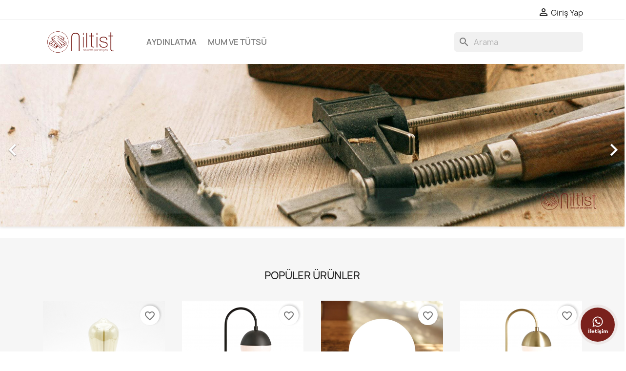

--- FILE ---
content_type: text/html; charset=utf-8
request_url: https://niltist.com/
body_size: 12956
content:
<!doctype html>
<html lang="tr-TR">

  <head>
    
      
  <meta charset="utf-8">


  <meta http-equiv="x-ua-compatible" content="ie=edge">



  <title>Niltist - Dekoratif İşler Atölyesi</title>
  
    
  
  <meta name="description" content="Niltist&#039;te satılan tüm ürünler, bir çok zaman siparişiniz sonrasında size özel olarak kendi atölyemizde üretilmektedir.">
  <meta name="keywords" content="Ahşap Masa Lambası">
      
      
  
  
    <script type="application/ld+json">
  {
    "@context": "https://schema.org",
    "@type": "Organization",
    "name" : "Niltist - Dekoratif İşler Atölyesi",
    "url" : "https://niltist.com/",
          "logo": {
        "@type": "ImageObject",
        "url":"https://niltist.com/img/logo-1669580331.jpg"
      }
      }
</script>

<script type="application/ld+json">
  {
    "@context": "https://schema.org",
    "@type": "WebPage",
    "isPartOf": {
      "@type": "WebSite",
      "url":  "https://niltist.com/",
      "name": "Niltist - Dekoratif İşler Atölyesi"
    },
    "name": "Niltist - Dekoratif İşler Atölyesi",
    "url":  "https://niltist.com/"
  }
</script>

  <script type="application/ld+json">
    {
      "@context": "https://schema.org",
      "@type": "WebSite",
      "url" : "https://niltist.com/",
              "image": {
          "@type": "ImageObject",
          "url":"https://niltist.com/img/logo-1669580331.jpg"
        },
            "potentialAction": {
        "@type": "SearchAction",
        "target": "https://niltist.com/arama?search_query={search_term_string}",
        "query-input": "required name=search_term_string"
      }
    }
  </script>

  
  
  
  
  
    
  

  
    <meta property="og:title" content="Niltist - Dekoratif İşler Atölyesi" />
    <meta property="og:description" content="Niltist&#039;te satılan tüm ürünler, bir çok zaman siparişiniz sonrasında size özel olarak kendi atölyemizde üretilmektedir." />
    <meta property="og:url" content="https://niltist.com/" />
    <meta property="og:site_name" content="Niltist - Dekoratif İşler Atölyesi" />
    <meta property="og:type" content="website" />    



  <meta name="viewport" content="width=device-width, initial-scale=1">



  <link rel="icon" type="image/vnd.microsoft.icon" href="https://niltist.com/img/favicon.ico?1669735529">
  <link rel="shortcut icon" type="image/x-icon" href="https://niltist.com/img/favicon.ico?1669735529">



    <link rel="stylesheet" href="https://niltist.com/themes/classic/assets/cache/theme-91498b127.css" type="text/css" media="all">




  

  <script type="edeac45106d12a3e982ca9b6-text/javascript">
        var AdvancedEmailGuardData = {"meta":{"isLegacyOPCEnabled":false,"isLegacyMAModuleEnabled":false,"validationError":null},"settings":{"recaptcha":{"type":"v2_inv","key":"6LeccLwqAAAAACQQ98Hj37o0Uxwpqr8ZleURMAJn","forms":{"contact_us":{"size":"normal","align":"offset","offset":3},"newsletter":{"size":"normal","align":"left","offset":1},"write_review":{"size":"normal","align":"left","offset":1},"notify_when_in_stock":{"size":"normal","align":"center","offset":1},"send_to_friend":{"size":"normal","align":"left","offset":1}},"language":"shop","theme":"light","position":"bottomleft","hidden":true}},"context":{"shopVersion":"1.7.8.7","languageCode":"tr","pageName":"index"},"trans":{"genericError":"An error occurred, please try again."}};
        var blockwishlistController = "https:\/\/niltist.com\/module\/blockwishlist\/action";
        var isMobile = false;
        var prestashop = {"cart":{"products":[],"totals":{"total":{"type":"total","label":"Toplam","amount":0,"value":"0,00\u00a0TL"},"total_including_tax":{"type":"total","label":"Toplam (KDV Dahil)","amount":0,"value":"0,00\u00a0TL"},"total_excluding_tax":{"type":"total","label":"Toplam (KDV Hari\u00e7)","amount":0,"value":"0,00\u00a0TL"}},"subtotals":{"products":{"type":"products","label":"Alt Toplam","amount":0,"value":"0,00\u00a0TL"},"discounts":null,"shipping":{"type":"shipping","label":"Kargolama","amount":0,"value":""},"tax":null},"products_count":0,"summary_string":"0 \u00dcr\u00fcn","vouchers":{"allowed":0,"added":[]},"discounts":[],"minimalPurchase":0,"minimalPurchaseRequired":""},"currency":{"id":1,"name":"T\u00fcrk Liras\u0131","iso_code":"TRY","iso_code_num":"949","sign":"TL"},"customer":{"lastname":null,"firstname":null,"email":null,"birthday":null,"newsletter":null,"newsletter_date_add":null,"optin":null,"website":null,"company":null,"siret":null,"ape":null,"is_logged":false,"gender":{"type":null,"name":null},"addresses":[]},"language":{"name":"T\u00fcrk\u00e7e (Turkish)","iso_code":"tr","locale":"tr-TR","language_code":"tr-tr","is_rtl":"0","date_format_lite":"Y-m-d","date_format_full":"Y-m-d H:i:s","id":1},"page":{"title":"","canonical":null,"meta":{"title":"Niltist - Dekoratif \u0130\u015fler At\u00f6lyesi","description":"Niltist'te sat\u0131lan t\u00fcm \u00fcr\u00fcnler, bir \u00e7ok zaman sipari\u015finiz sonras\u0131nda size \u00f6zel olarak kendi at\u00f6lyemizde \u00fcretilmektedir.","keywords":"Ah\u015fap Masa Lambas\u0131","robots":"index"},"page_name":"index","body_classes":{"lang-tr":true,"lang-rtl":false,"country-TR":true,"currency-TRY":true,"layout-full-width":true,"page-index":true,"tax-display-enabled":true},"admin_notifications":[]},"shop":{"name":"Niltist - Dekoratif \u0130\u015fler At\u00f6lyesi","logo":"https:\/\/niltist.com\/img\/logo-1669580331.jpg","stores_icon":"https:\/\/niltist.com\/img\/logo_stores.png","favicon":"https:\/\/niltist.com\/img\/favicon.ico"},"urls":{"base_url":"https:\/\/niltist.com\/","current_url":"https:\/\/niltist.com\/","shop_domain_url":"https:\/\/niltist.com","img_ps_url":"https:\/\/niltist.com\/img\/","img_cat_url":"https:\/\/niltist.com\/img\/c\/","img_lang_url":"https:\/\/niltist.com\/img\/l\/","img_prod_url":"https:\/\/niltist.com\/img\/p\/","img_manu_url":"https:\/\/niltist.com\/img\/m\/","img_sup_url":"https:\/\/niltist.com\/img\/su\/","img_ship_url":"https:\/\/niltist.com\/img\/s\/","img_store_url":"https:\/\/niltist.com\/img\/st\/","img_col_url":"https:\/\/niltist.com\/img\/co\/","img_url":"https:\/\/niltist.com\/themes\/classic\/assets\/img\/","css_url":"https:\/\/niltist.com\/themes\/classic\/assets\/css\/","js_url":"https:\/\/niltist.com\/themes\/classic\/assets\/js\/","pic_url":"https:\/\/niltist.com\/upload\/","pages":{"address":"https:\/\/niltist.com\/adres","addresses":"https:\/\/niltist.com\/adresler","authentication":"https:\/\/niltist.com\/giris-yap","cart":"https:\/\/niltist.com\/sepetim","category":"https:\/\/niltist.com\/index.php?controller=category","cms":"https:\/\/niltist.com\/index.php?controller=cms","contact":"https:\/\/niltist.com\/iletisim","discount":"https:\/\/niltist.com\/indirim","guest_tracking":"https:\/\/niltist.com\/ziyaretci-takibi","history":"https:\/\/niltist.com\/siparis-gecmisi","identity":"https:\/\/niltist.com\/kisisel-bilgilerim","index":"https:\/\/niltist.com\/","my_account":"https:\/\/niltist.com\/hesabim","order_confirmation":"https:\/\/niltist.com\/siparis-onayi","order_detail":"https:\/\/niltist.com\/index.php?controller=order-detail","order_follow":"https:\/\/niltist.com\/siparis-takip","order":"https:\/\/niltist.com\/odeme","order_return":"https:\/\/niltist.com\/index.php?controller=order-return","order_slip":"https:\/\/niltist.com\/hediye-ceki","pagenotfound":"https:\/\/niltist.com\/sayfa-bulunamadi","password":"https:\/\/niltist.com\/sifremi-unuttum","pdf_invoice":"https:\/\/niltist.com\/index.php?controller=pdf-invoice","pdf_order_return":"https:\/\/niltist.com\/index.php?controller=pdf-order-return","pdf_order_slip":"https:\/\/niltist.com\/index.php?controller=pdf-order-slip","prices_drop":"https:\/\/niltist.com\/fiyati-dusenler","product":"https:\/\/niltist.com\/index.php?controller=product","search":"https:\/\/niltist.com\/arama","sitemap":"https:\/\/niltist.com\/site-haritasi","stores":"https:\/\/niltist.com\/hakkimizda","supplier":"https:\/\/niltist.com\/tedarikci","register":"https:\/\/niltist.com\/giris-yap?create_account=1","order_login":"https:\/\/niltist.com\/odeme?login=1"},"alternative_langs":[],"theme_assets":"\/themes\/classic\/assets\/","actions":{"logout":"https:\/\/niltist.com\/?mylogout="},"no_picture_image":{"bySize":{"small_default":{"url":"https:\/\/niltist.com\/img\/p\/tr-default-small_default.jpg","width":98,"height":98},"cart_default":{"url":"https:\/\/niltist.com\/img\/p\/tr-default-cart_default.jpg","width":125,"height":125},"home_default":{"url":"https:\/\/niltist.com\/img\/p\/tr-default-home_default.jpg","width":250,"height":250},"medium_default":{"url":"https:\/\/niltist.com\/img\/p\/tr-default-medium_default.jpg","width":452,"height":452},"large_default":{"url":"https:\/\/niltist.com\/img\/p\/tr-default-large_default.jpg","width":800,"height":800}},"small":{"url":"https:\/\/niltist.com\/img\/p\/tr-default-small_default.jpg","width":98,"height":98},"medium":{"url":"https:\/\/niltist.com\/img\/p\/tr-default-home_default.jpg","width":250,"height":250},"large":{"url":"https:\/\/niltist.com\/img\/p\/tr-default-large_default.jpg","width":800,"height":800},"legend":""}},"configuration":{"display_taxes_label":true,"display_prices_tax_incl":true,"is_catalog":true,"show_prices":true,"opt_in":{"partner":false},"quantity_discount":{"type":"price","label":"Birim Fiyat"},"voucher_enabled":0,"return_enabled":1},"field_required":[],"breadcrumb":{"links":[{"title":"Ana Sayfa","url":"https:\/\/niltist.com\/"}],"count":1},"link":{"protocol_link":"https:\/\/","protocol_content":"https:\/\/"},"time":1769757597,"static_token":"a72c819e0bd857acef97a86d545c7e75","token":"82f29e9c2187fc51e87f3dc04376b911","debug":false};
        var productsAlreadyTagged = [];
        var psemailsubscription_subscription = "https:\/\/niltist.com\/module\/ps_emailsubscription\/subscription";
        var psr_icon_color = "#F19D76";
        var removeFromWishlistUrl = "https:\/\/niltist.com\/module\/blockwishlist\/action?action=deleteProductFromWishlist";
        var wishlistAddProductToCartUrl = "https:\/\/niltist.com\/module\/blockwishlist\/action?action=addProductToCart";
        var wishlistUrl = "https:\/\/niltist.com\/module\/blockwishlist\/view";
      </script>



      <style>
        .seosa_label_hint_1 {
            display: none;
            position: absolute;
            background: #000000;
            color: white;
            border-radius: 3px;
                            top: 0;
                          left: -10px;
                margin-left: -150px;
                                z-index: 1000;
            opacity: 1;
            width: 150px;
            padding: 5px;
        }
        .seosa_label_hint_1:after {
            border-bottom: solid transparent 7px;
            border-top: solid transparent 7px;
                    border-left: solid #000000 10px;
                    top: 10%;
            content: " ";
            height: 0;
                    left: 100%;
                      position: absolute;
            width: 0;
        }
    </style>
    <style>
        .seosa_label_hint_2 {
            display: none;
            position: absolute;
            background: #000000;
            color: white;
            border-radius: 3px;
                            top: 0;
                                  z-index: 1000;
            opacity: 1;
            width: 150px;
            padding: 5px;
        }
        .seosa_label_hint_2:after {
            border-bottom: solid transparent 7px;
            border-top: solid transparent 7px;
                  top: 10%;
            content: " ";
            height: 0;
                    position: absolute;
            width: 0;
        }
    </style>
    <style>
        .seosa_label_hint_3 {
            display: none;
            position: absolute;
            background: #000000;
            color: white;
            border-radius: 3px;
                            top: 0;
                                  z-index: 1000;
            opacity: 1;
            width: 150px;
            padding: 5px;
        }
        .seosa_label_hint_3:after {
            border-bottom: solid transparent 7px;
            border-top: solid transparent 7px;
                  top: 10%;
            content: " ";
            height: 0;
                    position: absolute;
            width: 0;
        }
    </style>
    <style>
        .seosa_label_hint_4 {
            display: none;
            position: absolute;
            background: #000000;
            color: white;
            border-radius: 3px;
                            top: 0;
                                  z-index: 1000;
            opacity: 1;
            width: 150px;
            padding: 5px;
        }
        .seosa_label_hint_4:after {
            border-bottom: solid transparent 7px;
            border-top: solid transparent 7px;
                  top: 10%;
            content: " ";
            height: 0;
                    position: absolute;
            width: 0;
        }
    </style>
    <style>
        .seosa_label_hint_5 {
            display: none;
            position: absolute;
            background: #000000;
            color: white;
            border-radius: 3px;
                            top: 0;
                                  z-index: 1000;
            opacity: 1;
            width: 150px;
            padding: 5px;
        }
        .seosa_label_hint_5:after {
            border-bottom: solid transparent 7px;
            border-top: solid transparent 7px;
                  top: 10%;
            content: " ";
            height: 0;
                    position: absolute;
            width: 0;
        }
    </style>
    <style>
        .seosa_label_hint_6 {
            display: none;
            position: absolute;
            background: #000000;
            color: white;
            border-radius: 3px;
                            top: 0;
                                  z-index: 1000;
            opacity: 1;
            width: 150px;
            padding: 5px;
        }
        .seosa_label_hint_6:after {
            border-bottom: solid transparent 7px;
            border-top: solid transparent 7px;
                  top: 10%;
            content: " ";
            height: 0;
                    position: absolute;
            width: 0;
        }
    </style>
    <style>
        .seosa_label_hint_7 {
            display: none;
            position: absolute;
            background: #000000;
            color: white;
            border-radius: 3px;
                            top: 0;
                                  z-index: 1000;
            opacity: 1;
            width: 150px;
            padding: 5px;
        }
        .seosa_label_hint_7:after {
            border-bottom: solid transparent 7px;
            border-top: solid transparent 7px;
                  top: 10%;
            content: " ";
            height: 0;
                    position: absolute;
            width: 0;
        }
    </style>
    <style>
        .seosa_label_hint_8 {
            display: none;
            position: absolute;
            background: #000000;
            color: white;
            border-radius: 3px;
                            top: 0;
                                  z-index: 1000;
            opacity: 1;
            width: 150px;
            padding: 5px;
        }
        .seosa_label_hint_8:after {
            border-bottom: solid transparent 7px;
            border-top: solid transparent 7px;
                  top: 10%;
            content: " ";
            height: 0;
                    position: absolute;
            width: 0;
        }
    </style>
    <style>
        .seosa_label_hint_9 {
            display: none;
            position: absolute;
            background: #000000;
            color: white;
            border-radius: 3px;
                            top: 0;
                                  z-index: 1000;
            opacity: 1;
            width: 150px;
            padding: 5px;
        }
        .seosa_label_hint_9:after {
            border-bottom: solid transparent 7px;
            border-top: solid transparent 7px;
                  top: 10%;
            content: " ";
            height: 0;
                    position: absolute;
            width: 0;
        }
    </style>
    <style>
        .seosa_label_hint_10 {
            display: none;
            position: absolute;
            background: #000000;
            color: white;
            border-radius: 3px;
                            top: 0;
                                  z-index: 1000;
            opacity: 1;
            width: 150px;
            padding: 5px;
        }
        .seosa_label_hint_10:after {
            border-bottom: solid transparent 7px;
            border-top: solid transparent 7px;
                  top: 10%;
            content: " ";
            height: 0;
                    position: absolute;
            width: 0;
        }
    </style>
    <style>
        .seosa_label_hint_11 {
            display: none;
            position: absolute;
            background: #000000;
            color: white;
            border-radius: 3px;
                            top: 0;
                                  z-index: 1000;
            opacity: 1;
            width: 150px;
            padding: 5px;
        }
        .seosa_label_hint_11:after {
            border-bottom: solid transparent 7px;
            border-top: solid transparent 7px;
                  top: 10%;
            content: " ";
            height: 0;
                    position: absolute;
            width: 0;
        }
    </style>
    <style>
        .seosa_label_hint_12 {
            display: none;
            position: absolute;
            background: #000000;
            color: white;
            border-radius: 3px;
                            top: 0;
                                  z-index: 1000;
            opacity: 1;
            width: 150px;
            padding: 5px;
        }
        .seosa_label_hint_12:after {
            border-bottom: solid transparent 7px;
            border-top: solid transparent 7px;
                  top: 10%;
            content: " ";
            height: 0;
                    position: absolute;
            width: 0;
        }
    </style>
    <style>
        .seosa_label_hint_13 {
            display: none;
            position: absolute;
            background: #000000;
            color: white;
            border-radius: 3px;
                            top: 0;
                                  z-index: 1000;
            opacity: 1;
            width: 150px;
            padding: 5px;
        }
        .seosa_label_hint_13:after {
            border-bottom: solid transparent 7px;
            border-top: solid transparent 7px;
                  top: 10%;
            content: " ";
            height: 0;
                    position: absolute;
            width: 0;
        }
    </style>
    <style>
        .seosa_label_hint_14 {
            display: none;
            position: absolute;
            background: #000000;
            color: white;
            border-radius: 3px;
                            top: 0;
                                  z-index: 1000;
            opacity: 1;
            width: 150px;
            padding: 5px;
        }
        .seosa_label_hint_14:after {
            border-bottom: solid transparent 7px;
            border-top: solid transparent 7px;
                  top: 10%;
            content: " ";
            height: 0;
                    position: absolute;
            width: 0;
        }
    </style>
    <style>
        .seosa_label_hint_15 {
            display: none;
            position: absolute;
            background: #000000;
            color: white;
            border-radius: 3px;
                            top: 0;
                                  z-index: 1000;
            opacity: 1;
            width: 150px;
            padding: 5px;
        }
        .seosa_label_hint_15:after {
            border-bottom: solid transparent 7px;
            border-top: solid transparent 7px;
                  top: 10%;
            content: " ";
            height: 0;
                    position: absolute;
            width: 0;
        }
    </style>
    <style>
        .seosa_label_hint_16 {
            display: none;
            position: absolute;
            background: #000000;
            color: white;
            border-radius: 3px;
                            top: 0;
                                  z-index: 1000;
            opacity: 1;
            width: 150px;
            padding: 5px;
        }
        .seosa_label_hint_16:after {
            border-bottom: solid transparent 7px;
            border-top: solid transparent 7px;
                  top: 10%;
            content: " ";
            height: 0;
                    position: absolute;
            width: 0;
        }
    </style>
    <style>
        .seosa_label_hint_17 {
            display: none;
            position: absolute;
            background: #000000;
            color: white;
            border-radius: 3px;
                            top: 0;
                                  z-index: 1000;
            opacity: 1;
            width: 150px;
            padding: 5px;
        }
        .seosa_label_hint_17:after {
            border-bottom: solid transparent 7px;
            border-top: solid transparent 7px;
                  top: 10%;
            content: " ";
            height: 0;
                    position: absolute;
            width: 0;
        }
    </style>
    <style>
        .seosa_label_hint_18 {
            display: none;
            position: absolute;
            background: #000000;
            color: white;
            border-radius: 3px;
                            top: 0;
                                  z-index: 1000;
            opacity: 1;
            width: 150px;
            padding: 5px;
        }
        .seosa_label_hint_18:after {
            border-bottom: solid transparent 7px;
            border-top: solid transparent 7px;
                  top: 10%;
            content: " ";
            height: 0;
                    position: absolute;
            width: 0;
        }
    </style>
<script type="edeac45106d12a3e982ca9b6-text/javascript">
var google_tag_id='GTM-PL5QFJF';
</script>
<!-- Google Tag Manager -->
<script type="edeac45106d12a3e982ca9b6-text/javascript">(function(w,d,s,l,i){w[l]=w[l]||[];w[l].push({'gtm.start':
new Date().getTime(),event:'gtm.js'});var f=d.getElementsByTagName(s)[0],
j=d.createElement(s),dl=l!='dataLayer'?'&l='+l:'';j.async=true;j.src=
'https://www.googletagmanager.com/gtm.js?id='+i+dl;f.parentNode.insertBefore(j,f);
})(window,document,'script','dataLayer',google_tag_id);</script>
<!-- End Google Tag Manager -->


    
  </head>

  <body id="index" class="lang-tr country-tr currency-try layout-full-width page-index tax-display-enabled">

    
      
    

    <main>
      
              

      <header id="header">
        
          
  <div class="header-banner">
    
  </div>



  <nav class="header-nav">
    <div class="container">
      <div class="row">
        <div class="hidden-sm-down">
          <div class="col-md-5 col-xs-12">
            
          </div>
          <div class="col-md-7 right-nav">
              <div id="_desktop_user_info">
  <div class="user-info">
          <a
        href="https://niltist.com/hesabim"
        title="Müşteri hesabınıza giriş yapın"
        rel="nofollow"
      >
        <i class="material-icons">&#xE7FF;</i>
        <span class="hidden-sm-down">Giriş Yap</span>
      </a>
      </div>
</div>

          </div>
        </div>
        <div class="hidden-md-up text-sm-center mobile">
          <div class="float-xs-left" id="menu-icon">
            <i class="material-icons d-inline">&#xE5D2;</i>
          </div>
          <div class="float-xs-right" id="_mobile_cart"></div>
          <div class="float-xs-right" id="_mobile_user_info"></div>
          <div class="top-logo" id="_mobile_logo"></div>
          <div class="clearfix"></div>
        </div>
      </div>
    </div>
  </nav>



  <div class="header-top">
    <div class="container">
       <div class="row">
        <div class="col-md-2 hidden-sm-down" id="_desktop_logo">
                                    <h1>
                
  <a href="https://niltist.com/">
    <img
      class="logo img-fluid"
      src="https://niltist.com/img/logo-1669580331.jpg"
      alt="Niltist - Dekoratif İşler Atölyesi"
      width="300"
      height="93">
  </a>

              </h1>
                              </div>
        <div class="header-top-right col-md-10 col-sm-12 position-static">
          

<div class="menu js-top-menu position-static hidden-sm-down" id="_desktop_top_menu">
    
          <ul class="top-menu" id="top-menu" data-depth="0">
                    <li class="category" id="category-3">
                          <a
                class="dropdown-item"
                href="https://niltist.com/3-aydinlatma" data-depth="0"
                              >
                                                                      <span class="float-xs-right hidden-md-up">
                    <span data-target="#top_sub_menu_97877" data-toggle="collapse" class="navbar-toggler collapse-icons">
                      <i class="material-icons add">&#xE313;</i>
                      <i class="material-icons remove">&#xE316;</i>
                    </span>
                  </span>
                                Aydınlatma
              </a>
                            <div  class="popover sub-menu js-sub-menu collapse" id="top_sub_menu_97877">
                
          <ul class="top-menu"  data-depth="1">
                    <li class="category" id="category-4">
                          <a
                class="dropdown-item dropdown-submenu"
                href="https://niltist.com/4-masa-lambasi" data-depth="1"
                              >
                                Masa Lambası
              </a>
                          </li>
                    <li class="category" id="category-14">
                          <a
                class="dropdown-item dropdown-submenu"
                href="https://niltist.com/14-avize" data-depth="1"
                              >
                                Avize
              </a>
                          </li>
                    <li class="category" id="category-19">
                          <a
                class="dropdown-item dropdown-submenu"
                href="https://niltist.com/19-aplik" data-depth="1"
                              >
                                Aplik
              </a>
                          </li>
                    <li class="category" id="category-15">
                          <a
                class="dropdown-item dropdown-submenu"
                href="https://niltist.com/15-led-urunleri" data-depth="1"
                              >
                                                                      <span class="float-xs-right hidden-md-up">
                    <span data-target="#top_sub_menu_96869" data-toggle="collapse" class="navbar-toggler collapse-icons">
                      <i class="material-icons add">&#xE313;</i>
                      <i class="material-icons remove">&#xE316;</i>
                    </span>
                  </span>
                                Led Ürünleri
              </a>
                            <div  class="collapse" id="top_sub_menu_96869">
                
          <ul class="top-menu"  data-depth="2">
                    <li class="category" id="category-16">
                          <a
                class="dropdown-item"
                href="https://niltist.com/16-ray-spot" data-depth="2"
                              >
                                                                      <span class="float-xs-right hidden-md-up">
                    <span data-target="#top_sub_menu_69086" data-toggle="collapse" class="navbar-toggler collapse-icons">
                      <i class="material-icons add">&#xE313;</i>
                      <i class="material-icons remove">&#xE316;</i>
                    </span>
                  </span>
                                Ray Spot
              </a>
                            <div  class="collapse" id="top_sub_menu_69086">
                
          <ul class="top-menu"  data-depth="3">
                    <li class="category" id="category-17">
                          <a
                class="dropdown-item"
                href="https://niltist.com/17-ray-spot-aparatlari" data-depth="3"
                              >
                                Ray Spot Aparatları
              </a>
                          </li>
              </ul>
    
              </div>
                          </li>
                    <li class="category" id="category-20">
                          <a
                class="dropdown-item"
                href="https://niltist.com/20-led-projektoer" data-depth="2"
                              >
                                Led Projektör
              </a>
                          </li>
              </ul>
    
              </div>
                          </li>
                    <li class="category" id="category-5">
                          <a
                class="dropdown-item dropdown-submenu"
                href="https://niltist.com/5-parca-ve-aksesuar" data-depth="1"
                              >
                                                                      <span class="float-xs-right hidden-md-up">
                    <span data-target="#top_sub_menu_13470" data-toggle="collapse" class="navbar-toggler collapse-icons">
                      <i class="material-icons add">&#xE313;</i>
                      <i class="material-icons remove">&#xE316;</i>
                    </span>
                  </span>
                                Parça ve Aksesuar
              </a>
                            <div  class="collapse" id="top_sub_menu_13470">
                
          <ul class="top-menu"  data-depth="2">
                    <li class="category" id="category-6">
                          <a
                class="dropdown-item"
                href="https://niltist.com/6-duy" data-depth="2"
                              >
                                Duy
              </a>
                          </li>
                    <li class="category" id="category-9">
                          <a
                class="dropdown-item"
                href="https://niltist.com/9-kablo" data-depth="2"
                              >
                                Kablo
              </a>
                          </li>
                    <li class="category" id="category-10">
                          <a
                class="dropdown-item"
                href="https://niltist.com/10-ampul" data-depth="2"
                              >
                                Ampul
              </a>
                          </li>
                    <li class="category" id="category-7">
                          <a
                class="dropdown-item"
                href="https://niltist.com/7-fis-ve-arapuar" data-depth="2"
                              >
                                Fiş ve Arapuar
              </a>
                          </li>
                    <li class="category" id="category-8">
                          <a
                class="dropdown-item"
                href="https://niltist.com/8-diger-urunler" data-depth="2"
                              >
                                Diğer Ürünler
              </a>
                          </li>
                    <li class="category" id="category-21">
                          <a
                class="dropdown-item"
                href="https://niltist.com/21-rozans" data-depth="2"
                              >
                                Rozans
              </a>
                          </li>
              </ul>
    
              </div>
                          </li>
              </ul>
    
              </div>
                          </li>
                    <li class="category" id="category-12">
                          <a
                class="dropdown-item"
                href="https://niltist.com/12-mum-ve-tutsu" data-depth="0"
                              >
                                                                      <span class="float-xs-right hidden-md-up">
                    <span data-target="#top_sub_menu_856" data-toggle="collapse" class="navbar-toggler collapse-icons">
                      <i class="material-icons add">&#xE313;</i>
                      <i class="material-icons remove">&#xE316;</i>
                    </span>
                  </span>
                                Mum ve Tütsü
              </a>
                            <div  class="popover sub-menu js-sub-menu collapse" id="top_sub_menu_856">
                
          <ul class="top-menu"  data-depth="1">
                    <li class="category" id="category-13">
                          <a
                class="dropdown-item dropdown-submenu"
                href="https://niltist.com/13-soya-mumlari" data-depth="1"
                              >
                                Soya Mumları
              </a>
                          </li>
                    <li class="category" id="category-18">
                          <a
                class="dropdown-item dropdown-submenu"
                href="https://niltist.com/18-tealight-mum" data-depth="1"
                              >
                                Tealight Mum
              </a>
                          </li>
              </ul>
    
              </div>
                          </li>
              </ul>
    
    <div class="clearfix"></div>
</div>
<div id="search_widget" class="search-widgets" data-search-controller-url="//niltist.com/arama">
  <form method="get" action="//niltist.com/arama">
    <input type="hidden" name="controller" value="search">
    <i class="material-icons search" aria-hidden="true">search</i>
    <input type="text" name="s" value="" placeholder="Arama" aria-label="Ara">
    <i class="material-icons clear" aria-hidden="true">clear</i>
  </form>
</div>

        </div>
      </div>
      <div id="mobile_top_menu_wrapper" class="row hidden-md-up" style="display:none;">
        <div class="js-top-menu mobile" id="_mobile_top_menu"></div>
        <div class="js-top-menu-bottom">
          <div id="_mobile_currency_selector"></div>
          <div id="_mobile_language_selector"></div>
          <div id="_mobile_contact_link"></div>
        </div>
      </div>
    </div>
  </div>
    <div id="carousel" data-ride="carousel" class="carousel slide" data-interval="7500" data-wrap="true" data-pause="hover" data-touch="true">
    <ol class="carousel-indicators">
            <li data-target="#carousel" data-slide-to="0" class="active"></li>
          </ol>
    <ul class="carousel-inner" role="listbox" aria-label="Carousel Alanı">
              <li class="carousel-item active" role="option" aria-hidden="false">
          <a href="https://niltist.com/">
            <figure>
              <img src="https://niltist.com/modules/ps_imageslider/images/2a73bcb91e9a839a89c2ac852dfab384052fdd24_Anasayfa-Banner-01.jpg" alt="" loading="lazy" width="1110" height="340">
                          </figure>
          </a>
        </li>
          </ul>
    <div class="direction" aria-label="Resim geçiş düğmeleri">
      <a class="left carousel-control" href="#carousel" role="button" data-slide="prev" aria-label="Önceki">
        <span class="icon-prev hidden-xs" aria-hidden="true">
          <i class="material-icons">&#xE5CB;</i>
        </span>
      </a>
      <a class="right carousel-control" href="#carousel" role="button" data-slide="next" aria-label="Sonraki">
        <span class="icon-next" aria-hidden="true">
          <i class="material-icons">&#xE5CC;</i>
        </span>
      </a>
    </div>
  </div>


        
      </header>

      <section id="wrapper">
        
          
<aside id="notifications">
  <div class="container">
    
    
    
      </div>
</aside>
        

        
        <div class="container">
          
            <nav data-depth="1" class="breadcrumb hidden-sm-down">
  <ol>
    
              
          <li>
                          <span>Ana Sayfa</span>
                      </li>
        
          
  </ol>
</nav>
          

          

          
  <div id="content-wrapper" class="js-content-wrapper">
    
    

  <section id="main">

    
      
    

    
      <section id="content" class="page-home">
        

        
          
            <div class="amazzingblog blocks displayHome">
</div>
<section class="featured-products clearfix">
  <h2 class="h2 products-section-title text-uppercase">
    Popüler Ürünler
  </h2>
  
<div class="products row">
            
<div class="js-product product col-xs-6 col-lg-4 col-xl-3">
  <article class="product-miniature js-product-miniature" data-id-product="33" data-id-product-attribute="83">
    <div class="thumbnail-container">
      <div class="thumbnail-top">
        
                      <a href="https://niltist.com/rec-square-ahsap-masa-lambasi-33-83#/1-ampul_tipi-ampul_istemiyorum" class="thumbnail product-thumbnail">
              <img
                src="https://niltist.com/211-home_default/rec-square-ahsap-masa-lambasi.jpg"
                alt="Rec-Square - Ahşap Masa..."
                loading="lazy"
                data-full-size-image-url="https://niltist.com/211-large_default/rec-square-ahsap-masa-lambasi.jpg"
                width="250"
                height="250"
              />
            </a>
                  

        <div class="highlighted-informations no-variants">
          
            <a class="quick-view js-quick-view" href="#" data-link-action="quickview">
              <i class="material-icons search">&#xE8B6;</i> Hızlı Görünüm
            </a>
          

          
                      
        </div>
      </div>

      <div class="product-description">
        
                      <h3 class="h3 product-title"><a href="https://niltist.com/rec-square-ahsap-masa-lambasi-33-83#/1-ampul_tipi-ampul_istemiyorum" content="https://niltist.com/rec-square-ahsap-masa-lambasi-33-83#/1-ampul_tipi-ampul_istemiyorum">Rec-Square - Ahşap Masa...</a></h3>
                  

        
                      <div class="product-price-and-shipping">
              
              

              <span class="price" aria-label="Fiyat">
                                                  525,00 TL
                              </span>

              

              

            </div>
                  

        
          
<div class="product-list-reviews" data-id="33" data-url="https://niltist.com/module/productcomments/CommentGrade">
  <div class="grade-stars small-stars"></div>
  <div class="comments-nb"></div>
</div>


        
      </div>

      
    <ul class="product-flags js-product-flags">
            </ul>

    </div>
  </article>
</div>

            
<div class="js-product product col-xs-6 col-lg-4 col-xl-3">
  <article class="product-miniature js-product-miniature" data-id-product="98" data-id-product-attribute="144">
    <div class="thumbnail-container">
      <div class="thumbnail-top">
        
                      <a href="https://niltist.com/bentin-masa-lambasi-98-144#/5-renk-siyah" class="thumbnail product-thumbnail">
              <img
                src="https://niltist.com/565-home_default/bentin-masa-lambasi.jpg"
                alt="Bentin - Masa Lambası"
                loading="lazy"
                data-full-size-image-url="https://niltist.com/565-large_default/bentin-masa-lambasi.jpg"
                width="250"
                height="250"
              />
            </a>
                  

        <div class="highlighted-informations no-variants">
          
            <a class="quick-view js-quick-view" href="#" data-link-action="quickview">
              <i class="material-icons search">&#xE8B6;</i> Hızlı Görünüm
            </a>
          

          
                      
        </div>
      </div>

      <div class="product-description">
        
                      <h3 class="h3 product-title"><a href="https://niltist.com/bentin-masa-lambasi-98-144#/5-renk-siyah" content="https://niltist.com/bentin-masa-lambasi-98-144#/5-renk-siyah">Bentin - Masa Lambası</a></h3>
                  

        
                      <div class="product-price-and-shipping">
              
              

              <span class="price" aria-label="Fiyat">
                                                  1.750,01 TL
                              </span>

              

              

            </div>
                  

        
          
<div class="product-list-reviews" data-id="98" data-url="https://niltist.com/module/productcomments/CommentGrade">
  <div class="grade-stars small-stars"></div>
  <div class="comments-nb"></div>
</div>


        
      </div>

      
    <ul class="product-flags js-product-flags">
            </ul>

    </div>
  </article>
</div>

            
<div class="js-product product col-xs-6 col-lg-4 col-xl-3">
  <article class="product-miniature js-product-miniature" data-id-product="138" data-id-product-attribute="0">
    <div class="thumbnail-container">
      <div class="thumbnail-top">
        
                      <a href="https://niltist.com/lunara-masa-lambasi-138" class="thumbnail product-thumbnail">
              <img
                src="https://niltist.com/682-home_default/lunara-masa-lambasi.jpg"
                alt="Lunara - Masa Lambası"
                loading="lazy"
                data-full-size-image-url="https://niltist.com/682-large_default/lunara-masa-lambasi.jpg"
                width="250"
                height="250"
              />
            </a>
                  

        <div class="highlighted-informations no-variants">
          
            <a class="quick-view js-quick-view" href="#" data-link-action="quickview">
              <i class="material-icons search">&#xE8B6;</i> Hızlı Görünüm
            </a>
          

          
                      
        </div>
      </div>

      <div class="product-description">
        
                      <h3 class="h3 product-title"><a href="https://niltist.com/lunara-masa-lambasi-138" content="https://niltist.com/lunara-masa-lambasi-138">Lunara - Masa Lambası</a></h3>
                  

        
                      <div class="product-price-and-shipping">
              
              

              <span class="price" aria-label="Fiyat">
                                                  620,00 TL
                              </span>

              

              

            </div>
                  

        
          
<div class="product-list-reviews" data-id="138" data-url="https://niltist.com/module/productcomments/CommentGrade">
  <div class="grade-stars small-stars"></div>
  <div class="comments-nb"></div>
</div>


        
      </div>

      
    <ul class="product-flags js-product-flags">
            </ul>

    </div>
  </article>
</div>

            
<div class="js-product product col-xs-6 col-lg-4 col-xl-3">
  <article class="product-miniature js-product-miniature" data-id-product="97" data-id-product-attribute="143">
    <div class="thumbnail-container">
      <div class="thumbnail-top">
        
                      <a href="https://niltist.com/bentin-masa-lambasi-97-143#/10-renk-sari" class="thumbnail product-thumbnail">
              <img
                src="https://niltist.com/562-home_default/bentin-masa-lambasi.jpg"
                alt="Bentin - Masa Lambası"
                loading="lazy"
                data-full-size-image-url="https://niltist.com/562-large_default/bentin-masa-lambasi.jpg"
                width="250"
                height="250"
              />
            </a>
                  

        <div class="highlighted-informations no-variants">
          
            <a class="quick-view js-quick-view" href="#" data-link-action="quickview">
              <i class="material-icons search">&#xE8B6;</i> Hızlı Görünüm
            </a>
          

          
                      
        </div>
      </div>

      <div class="product-description">
        
                      <h3 class="h3 product-title"><a href="https://niltist.com/bentin-masa-lambasi-97-143#/10-renk-sari" content="https://niltist.com/bentin-masa-lambasi-97-143#/10-renk-sari">Bentin - Masa Lambası</a></h3>
                  

        
                      <div class="product-price-and-shipping">
              
              

              <span class="price" aria-label="Fiyat">
                                                  1.750,01 TL
                              </span>

              

              

            </div>
                  

        
          
<div class="product-list-reviews" data-id="97" data-url="https://niltist.com/module/productcomments/CommentGrade">
  <div class="grade-stars small-stars"></div>
  <div class="comments-nb"></div>
</div>


        
      </div>

      
    <ul class="product-flags js-product-flags">
            </ul>

    </div>
  </article>
</div>

            
<div class="js-product product col-xs-6 col-lg-4 col-xl-3">
  <article class="product-miniature js-product-miniature" data-id-product="70" data-id-product-attribute="110">
    <div class="thumbnail-container">
      <div class="thumbnail-top">
        
                      <a href="https://niltist.com/rec-cube-ii-ahsap-masa-lambasi-70-110#/1-ampul_tipi-ampul_istemiyorum" class="thumbnail product-thumbnail">
              <img
                src="https://niltist.com/385-home_default/rec-cube-ii-ahsap-masa-lambasi.jpg"
                alt="Rec-Cube II - Ahşap Masa..."
                loading="lazy"
                data-full-size-image-url="https://niltist.com/385-large_default/rec-cube-ii-ahsap-masa-lambasi.jpg"
                width="250"
                height="250"
              />
            </a>
                  

        <div class="highlighted-informations no-variants">
          
            <a class="quick-view js-quick-view" href="#" data-link-action="quickview">
              <i class="material-icons search">&#xE8B6;</i> Hızlı Görünüm
            </a>
          

          
                      
        </div>
      </div>

      <div class="product-description">
        
                      <h3 class="h3 product-title"><a href="https://niltist.com/rec-cube-ii-ahsap-masa-lambasi-70-110#/1-ampul_tipi-ampul_istemiyorum" content="https://niltist.com/rec-cube-ii-ahsap-masa-lambasi-70-110#/1-ampul_tipi-ampul_istemiyorum">Rec-Cube II - Ahşap Masa...</a></h3>
                  

        
                      <div class="product-price-and-shipping">
              
              

              <span class="price" aria-label="Fiyat">
                                                  800,00 TL
                              </span>

              

              

            </div>
                  

        
          
<div class="product-list-reviews" data-id="70" data-url="https://niltist.com/module/productcomments/CommentGrade">
  <div class="grade-stars small-stars"></div>
  <div class="comments-nb"></div>
</div>


        
      </div>

      
    <ul class="product-flags js-product-flags">
            </ul>

    </div>
  </article>
</div>

            
<div class="js-product product col-xs-6 col-lg-4 col-xl-3">
  <article class="product-miniature js-product-miniature" data-id-product="10" data-id-product-attribute="21">
    <div class="thumbnail-container">
      <div class="thumbnail-top">
        
                      <a href="https://niltist.com/cross-ahsap-masa-lambasi-10-21#/1-ampul_tipi-ampul_istemiyorum" class="thumbnail product-thumbnail">
              <img
                src="https://niltist.com/50-home_default/cross-ahsap-masa-lambasi.jpg"
                alt="ST64 - Edison Rustik Ampul"
                loading="lazy"
                data-full-size-image-url="https://niltist.com/50-large_default/cross-ahsap-masa-lambasi.jpg"
                width="250"
                height="250"
              />
            </a>
                  

        <div class="highlighted-informations no-variants">
          
            <a class="quick-view js-quick-view" href="#" data-link-action="quickview">
              <i class="material-icons search">&#xE8B6;</i> Hızlı Görünüm
            </a>
          

          
                      
        </div>
      </div>

      <div class="product-description">
        
                      <h3 class="h3 product-title"><a href="https://niltist.com/cross-ahsap-masa-lambasi-10-21#/1-ampul_tipi-ampul_istemiyorum" content="https://niltist.com/cross-ahsap-masa-lambasi-10-21#/1-ampul_tipi-ampul_istemiyorum">Cross - Ahşap Masa Lambası</a></h3>
                  

        
                      <div class="product-price-and-shipping">
              
              

              <span class="price" aria-label="Fiyat">
                                                  575,51 TL
                              </span>

              

              

            </div>
                  

        
          
<div class="product-list-reviews" data-id="10" data-url="https://niltist.com/module/productcomments/CommentGrade">
  <div class="grade-stars small-stars"></div>
  <div class="comments-nb"></div>
</div>


        
      </div>

      
    <ul class="product-flags js-product-flags">
            </ul>

    </div>
  </article>
</div>

            
<div class="js-product product col-xs-6 col-lg-4 col-xl-3">
  <article class="product-miniature js-product-miniature" data-id-product="24" data-id-product-attribute="61">
    <div class="thumbnail-container">
      <div class="thumbnail-top">
        
                      <a href="https://niltist.com/rec-cube-ahsap-masa-lambasi-24-61#/1-ampul_tipi-ampul_istemiyorum" class="thumbnail product-thumbnail">
              <img
                src="https://niltist.com/149-home_default/rec-cube-ahsap-masa-lambasi.jpg"
                alt="Rec-Cube - Ahşap Masa Lambası"
                loading="lazy"
                data-full-size-image-url="https://niltist.com/149-large_default/rec-cube-ahsap-masa-lambasi.jpg"
                width="250"
                height="250"
              />
            </a>
                  

        <div class="highlighted-informations no-variants">
          
            <a class="quick-view js-quick-view" href="#" data-link-action="quickview">
              <i class="material-icons search">&#xE8B6;</i> Hızlı Görünüm
            </a>
          

          
                      
        </div>
      </div>

      <div class="product-description">
        
                      <h3 class="h3 product-title"><a href="https://niltist.com/rec-cube-ahsap-masa-lambasi-24-61#/1-ampul_tipi-ampul_istemiyorum" content="https://niltist.com/rec-cube-ahsap-masa-lambasi-24-61#/1-ampul_tipi-ampul_istemiyorum">Rec-Cube - Ahşap Masa Lambası</a></h3>
                  

        
                      <div class="product-price-and-shipping">
              
              

              <span class="price" aria-label="Fiyat">
                                                  800,01 TL
                              </span>

              

              

            </div>
                  

        
          
<div class="product-list-reviews" data-id="24" data-url="https://niltist.com/module/productcomments/CommentGrade">
  <div class="grade-stars small-stars"></div>
  <div class="comments-nb"></div>
</div>


        
      </div>

      
    <ul class="product-flags js-product-flags">
            </ul>

    </div>
  </article>
</div>

            
<div class="js-product product col-xs-6 col-lg-4 col-xl-3">
  <article class="product-miniature js-product-miniature" data-id-product="19" data-id-product-attribute="42">
    <div class="thumbnail-container">
      <div class="thumbnail-top">
        
                      <a href="https://niltist.com/hexa-ahsap-masa-lambasi-19-42#/1-ampul_tipi-ampul_istemiyorum" class="thumbnail product-thumbnail">
              <img
                src="https://niltist.com/101-home_default/hexa-ahsap-masa-lambasi.jpg"
                alt="Hexa - Ahşap Masa Lambası"
                loading="lazy"
                data-full-size-image-url="https://niltist.com/101-large_default/hexa-ahsap-masa-lambasi.jpg"
                width="250"
                height="250"
              />
            </a>
                  

        <div class="highlighted-informations no-variants">
          
            <a class="quick-view js-quick-view" href="#" data-link-action="quickview">
              <i class="material-icons search">&#xE8B6;</i> Hızlı Görünüm
            </a>
          

          
                      
        </div>
      </div>

      <div class="product-description">
        
                      <h3 class="h3 product-title"><a href="https://niltist.com/hexa-ahsap-masa-lambasi-19-42#/1-ampul_tipi-ampul_istemiyorum" content="https://niltist.com/hexa-ahsap-masa-lambasi-19-42#/1-ampul_tipi-ampul_istemiyorum">Hexa - Ahşap Masa Lambası</a></h3>
                  

        
                      <div class="product-price-and-shipping">
              
              

              <span class="price" aria-label="Fiyat">
                                                  1.100,01 TL
                              </span>

              

              

            </div>
                  

        
          
<div class="product-list-reviews" data-id="19" data-url="https://niltist.com/module/productcomments/CommentGrade">
  <div class="grade-stars small-stars"></div>
  <div class="comments-nb"></div>
</div>


        
      </div>

      
    <ul class="product-flags js-product-flags">
            </ul>

    </div>
  </article>
</div>

    </div>
  <a class="all-product-link float-xs-left float-md-right h4" href="https://niltist.com/4-masa-lambasi">
    Tüm Ürünler<i class="material-icons">&#xE315;</i>
  </a>
</section>
<div id="custom-text">
  <h2>Sizin için üretiyoruz.</h2>
<p><strong class="dark">Siparişiniz üzerine özel üretilen ürünler.</strong></p>
<p>Niltist'te satılan tüm ürünler, siparişiniz sonrasında size özel olarak kendi atölyemizde üretilmektedir. Bu durum, atölyemizden çıkan her ürünü eşsiz yapmakta ve sizin için minimal düzenlemeler yapılabileceği anlamına da gelmektedir. Sizin için üretilen ürünler, sizin dokunuşlarınızla hayat buluyor.</p>
</div>

          
        
      </section>
    

    
      <footer class="page-footer">
        
          <!-- Footer content -->
        
      </footer>
    

  </section>


    
  </div>


          
        </div>
        
      </section>

      <footer id="footer" class="js-footer">
        
          <div class="container">
  <div class="row">
    
      <div class="block_newsletter col-lg-8 col-md-12 col-sm-12" id="blockEmailSubscription_displayFooterBefore">
  <div class="row">
    <p id="block-newsletter-label" class="col-md-5 col-xs-12">E-Bültene Kayıt Ol!</p>
    <div class="col-md-7 col-xs-12">
      <form action="https://niltist.com/#blockEmailSubscription_displayFooterBefore" method="post">
        <div class="row">
          <div class="col-xs-12">
            <input
              class="btn btn-primary float-xs-right hidden-xs-down"
              name="submitNewsletter"
              type="submit"
              value="Abone Ol"
            >
            <input
              class="btn btn-primary float-xs-right hidden-sm-up"
              name="submitNewsletter"
              type="submit"
              value="Tamam"
            >
            <div class="input-wrapper">
              <input
                name="email"
                type="email"
                value=""
                placeholder="E-Posta Adresi"
                aria-labelledby="block-newsletter-label"
                required
              >
            </div>
            <input type="hidden" name="blockHookName" value="displayFooterBefore" />
            <input type="hidden" name="action" value="0">
            <div class="clearfix"></div>
          </div>
          <div class="col-xs-12">
                              <p>Fırsatlar, kampanya ve duyurular ile ilgili e-posta almak isterseniz misiniz?</p>
                                          
                              
                        </div>
        </div>
      </form>
    </div>
  </div>
</div>

  <div class="block-social col-lg-4 col-md-12 col-sm-12">
    <ul>
          </ul>
  </div>


    
  </div>
</div>
<div class="footer-container">
  <div class="container">
    <div class="row">
      
        <div class="col-md-6 links">
  <div class="row">
      <div class="col-md-6 wrapper">
      <p class="h3 hidden-sm-down">Niltist.com</p>
      <div class="title clearfix hidden-md-up" data-target="#footer_sub_menu_2" data-toggle="collapse">
        <span class="h3">Niltist.com</span>
        <span class="float-xs-right">
          <span class="navbar-toggler collapse-icons">
            <i class="material-icons add">&#xE313;</i>
            <i class="material-icons remove">&#xE316;</i>
          </span>
        </span>
      </div>
      <ul id="footer_sub_menu_2" class="collapse">
                  <li>
            <a
                id="link-cms-page-1-2"
                class="cms-page-link"
                href="https://niltist.com/icerik/odeme-ve-teslimat-1"
                title="Ödeme ve teslimat bilgileri"
                            >
              Ödeme ve Teslimat
            </a>
          </li>
                  <li>
            <a
                id="link-cms-page-2-2"
                class="cms-page-link"
                href="https://niltist.com/icerik/mesafeli-satis-sozlesmesi-2"
                title=""
                            >
              Mesafeli Satış Sözleşmesi
            </a>
          </li>
                  <li>
            <a
                id="link-cms-page-3-2"
                class="cms-page-link"
                href="https://niltist.com/icerik/gizlilik-ve-guvenlik-3"
                title=""
                            >
              Gizlilik ve Güvenlik
            </a>
          </li>
                  <li>
            <a
                id="link-cms-page-6-2"
                class="cms-page-link"
                href="https://niltist.com/icerik/cerez-cookie-bildirimi-6"
                title=""
                            >
              Çerez (Cookie) Bildirimi
            </a>
          </li>
                  <li>
            <a
                id="link-cms-page-7-2"
                class="cms-page-link"
                href="https://niltist.com/icerik/iade-kosullari-7"
                title=""
                            >
              İade Koşulları
            </a>
          </li>
                  <li>
            <a
                id="link-static-page-contact-2"
                class="cms-page-link"
                href="https://niltist.com/iletisim"
                title="Bizimle iletişime geçmek için formumuzu kullanın"
                            >
              İletişim
            </a>
          </li>
                  <li>
            <a
                id="link-static-page-sitemap-2"
                class="cms-page-link"
                href="https://niltist.com/site-haritasi"
                title="Kayıp mı oldunuz? Aradığınızı bulun"
                            >
              Site Haritası
            </a>
          </li>
                  <li>
            <a
                id="link-custom-page-blog-2"
                class="custom-page-link"
                href="https://niltist.com/blog/"
                title=""
                            >
              Blog
            </a>
          </li>
              </ul>
    </div>
      <div class="col-md-6 wrapper">
      <p class="h3 hidden-sm-down">Ürünlerimiz</p>
      <div class="title clearfix hidden-md-up" data-target="#footer_sub_menu_4" data-toggle="collapse">
        <span class="h3">Ürünlerimiz</span>
        <span class="float-xs-right">
          <span class="navbar-toggler collapse-icons">
            <i class="material-icons add">&#xE313;</i>
            <i class="material-icons remove">&#xE316;</i>
          </span>
        </span>
      </div>
      <ul id="footer_sub_menu_4" class="collapse">
                  <li>
            <a
                id="link-product-page-prices-drop-4"
                class="cms-page-link"
                href="https://niltist.com/fiyati-dusenler"
                title="Fiyatı Düşen Ürünler"
                            >
              Fiyatı Düşenler
            </a>
          </li>
                  <li>
            <a
                id="link-product-page-new-products-4"
                class="cms-page-link"
                href="https://niltist.com/yeni-urunler"
                title="Yeni Ürünlerimiz"
                            >
              Yeni Ürünler
            </a>
          </li>
              </ul>
    </div>
    </div>
</div>
<div id="block_myaccount_infos" class="col-md-3 links wrapper">
  <p class="h3 myaccount-title hidden-sm-down">
    <a class="text-uppercase" href="https://niltist.com/hesabim" rel="nofollow">
      Hesabınız
    </a>
  </p>
  <div class="title clearfix hidden-md-up" data-target="#footer_account_list" data-toggle="collapse">
    <span class="h3">Hesabınız</span>
    <span class="float-xs-right">
      <span class="navbar-toggler collapse-icons">
        <i class="material-icons add">&#xE313;</i>
        <i class="material-icons remove">&#xE316;</i>
      </span>
    </span>
  </div>
  <ul class="account-list collapse" id="footer_account_list">
            <li>
          <a href="https://niltist.com/kisisel-bilgilerim" title="Kişisel Bilgiler" rel="nofollow">
            Kişisel Bilgiler
          </a>
        </li>
            <li>
          <a href="https://niltist.com/siparis-takip" title="İade Ürünler" rel="nofollow">
            İade Ürünler
          </a>
        </li>
            <li>
          <a href="https://niltist.com/siparis-gecmisi" title="Siparişler" rel="nofollow">
            Siparişler
          </a>
        </li>
            <li>
          <a href="https://niltist.com/hediye-ceki" title="Hediye Çeki" rel="nofollow">
            Hediye Çeki
          </a>
        </li>
            <li>
          <a href="https://niltist.com/adresler" title="Adresler" rel="nofollow">
            Adresler
          </a>
        </li>
        <li>
  <a href="//niltist.com/module/ps_emailalerts/account" title="Uyarılarım">
    Uyarılarım
  </a>
</li>

	</ul>
</div>

<div class="block-contact col-md-3 links wrapper">
  <div class="title clearfix hidden-md-up" data-target="#contact-infos" data-toggle="collapse">
    <span class="h3">Mağaza Bilgisi</span>
    <span class="float-xs-right">
      <span class="navbar-toggler collapse-icons">
        <i class="material-icons add">keyboard_arrow_down</i>
        <i class="material-icons remove">keyboard_arrow_up</i>
      </span>
    </span>
  </div>

  <p class="h4 text-uppercase block-contact-title hidden-sm-down">Mağaza Bilgisi</p>
  <div id="contact-infos" class="collapse">
    Türkiye<br />Üsküdar, İstanbul<br />Niltist - Dekoratif İşler Atölyesi
          <br>
            Bizi Arayın: <span>0 216 706 76 17</span>
                  <br>
        Bize Yazın:
        <script type="edeac45106d12a3e982ca9b6-text/javascript">document.write(unescape('%3c%61%20%68%72%65%66%3d%22%6d%61%69%6c%74%6f%3a%6d%65%72%68%61%62%61%40%6e%69%6c%74%69%73%74%2e%63%6f%6d%22%20%3e%6d%65%72%68%61%62%61%40%6e%69%6c%74%69%73%74%2e%63%6f%6d%3c%2f%61%3e'))</script>
      </div>
</div>
  <div
  class="wishlist-add-to"
  data-url="https://niltist.com/module/blockwishlist/action?action=getAllWishlist"
>
  <div
    class="wishlist-modal modal fade"
    
      :class="{show: !isHidden}"
    
    tabindex="-1"
    role="dialog"
    aria-modal="true"
  >
    <div class="modal-dialog modal-dialog-centered" role="document">
      <div class="modal-content">
        <div class="modal-header">
          <h5 class="modal-title">
            Beğeni Listesine Ekle
          </h5>
          <button
            type="button"
            class="close"
            @click="toggleModal"
            data-dismiss="modal"
            aria-label="Close"
          >
            <span aria-hidden="true">×</span>
          </button>
        </div>

        <div class="modal-body">
          <choose-list
            @hide="toggleModal"
            :product-id="productId"
            :product-attribute-id="productAttributeId"
            :quantity="quantity"
            url="https://niltist.com/module/blockwishlist/action?action=getAllWishlist"
            add-url="https://niltist.com/module/blockwishlist/action?action=addProductToWishlist"
            empty-text="Liste Bulunamadı"
          ></choose-list>
        </div>

        <div class="modal-footer">
          <a @click="openNewWishlistModal" class="wishlist-add-to-new text-primary">
            <i class="material-icons">add_circle_outline</i> Create new list
          </a>
        </div>
      </div>
    </div>
  </div>

  <div 
    class="modal-backdrop fade"
    
      :class="{in: !isHidden}"
    
  >
  </div>
</div>


  <div
  class="wishlist-delete"
      data-delete-list-url="https://niltist.com/module/blockwishlist/action?action=deleteWishlist"
        data-delete-product-url="https://niltist.com/module/blockwishlist/action?action=deleteProductFromWishlist"
    data-title="Ürünü Listeden Kaldır"
  data-title-list="Listeyi Sil"
  data-placeholder='Ürün "%nameofthewishlist%" listesinden kaldırılacaktır.'
  data-cancel-text="İptal"
  data-delete-text="Kaldır"
  data-delete-text-list="Sil"
>
  <div
    class="wishlist-modal modal fade"
    
      :class="{show: !isHidden}"
    
    tabindex="-1"
    role="dialog"
    aria-modal="true"
  >
    <div class="modal-dialog modal-dialog-centered" role="document">
      <div class="modal-content">
        <div class="modal-header">
          <h5 class="modal-title">((modalTitle))</h5>
          <button
            type="button"
            class="close"
            @click="toggleModal"
            data-dismiss="modal"
            aria-label="Close"
          >
            <span aria-hidden="true">×</span>
          </button>
        </div>
        <div class="modal-body" v-if="productId">
          <p class="modal-text">((confirmMessage))</p> 
        </div>
        <div class="modal-footer">
          <button
            type="button"
            class="modal-cancel btn btn-secondary"
            data-dismiss="modal"
            @click="toggleModal"
          >
            ((cancelText))
          </button>

          <button
            type="button"
            class="btn btn-primary"
            @click="deleteWishlist"
          >
            ((modalDeleteText))
          </button>
        </div>
      </div>
    </div>
  </div>

  <div 
    class="modal-backdrop fade"
    
      :class="{in: !isHidden}"
    
  >
  </div>
</div>

  <div
  class="wishlist-create"
  data-url="https://niltist.com/module/blockwishlist/action?action=createNewWishlist"
  data-title="Beğeni Listesi Oluştur"
  data-label="Beğeni Listesi Adı"
  data-placeholder="Liste İsmi Ekle"
  data-cancel-text="İptal"
  data-create-text="Beğeni Listesi Oluştur"
  data-length-text="Liste İsmi Çok Kısa"
>
  <div
    class="wishlist-modal modal fade"
    
      :class="{show: !isHidden}"
    
    tabindex="-1"
    role="dialog"
    aria-modal="true"
  >
    <div class="modal-dialog modal-dialog-centered" role="document">
      <div class="modal-content">
        <div class="modal-header">
          <h5 class="modal-title">((title))</h5>
          <button
            type="button"
            class="close"
            @click="toggleModal"
            data-dismiss="modal"
            aria-label="Close"
          >
            <span aria-hidden="true">×</span>
          </button>
        </div>
        <div class="modal-body">
          <div class="form-group form-group-lg">
            <label class="form-control-label" for="input2">((label))</label>
            <input
              type="text"
              class="form-control form-control-lg"
              v-model="value"
              id="input2"
              :placeholder="placeholder"
            />
          </div>
        </div>
        <div class="modal-footer">
          <button
            type="button"
            class="modal-cancel btn btn-secondary"
            data-dismiss="modal"
            @click="toggleModal"
          >
            ((cancelText))
          </button>

          <button
            type="button"
            class="btn btn-primary"
            @click="createWishlist"
          >
            ((createText))
          </button>
        </div>
      </div>
    </div>
  </div>

  <div 
    class="modal-backdrop fade"
    
      :class="{in: !isHidden}"
    
  >
  </div>
</div>

  <div
  class="wishlist-login"
  data-login-text="Giriş Yap"
  data-cancel-text="İptal"
>
  <div
    class="wishlist-modal modal fade"
    
      :class="{show: !isHidden}"
    
    tabindex="-1"
    role="dialog"
    aria-modal="true"
  >
    <div class="modal-dialog modal-dialog-centered" role="document">
      <div class="modal-content">
        <div class="modal-header">
          <h5 class="modal-title">Giriş Yap</h5>
          <button
            type="button"
            class="close"
            @click="toggleModal"
            data-dismiss="modal"
            aria-label="Close"
          >
            <span aria-hidden="true">×</span>
          </button>
        </div>
        <div class="modal-body">
          <p class="modal-text">İstek listesine ürün eklemek için giriş yapmalısınız.</p>
        </div>
        <div class="modal-footer">
          <button
            type="button"
            class="modal-cancel btn btn-secondary"
            data-dismiss="modal"
            @click="toggleModal"
          >
            ((cancelText))
          </button>

          <a
            type="button"
            class="btn btn-primary"
            :href="prestashop.urls.pages.authentication"
          >
            ((loginText))
          </a>
        </div>
      </div>
    </div>
  </div>

  <div
    class="modal-backdrop fade"
    
      :class="{in: !isHidden}"
    
  >
  </div>
</div>

  <div
    class="wishlist-toast"
    data-rename-wishlist-text="İstek Listesi İsmi Değiştirildi"
    data-added-wishlist-text="Ürün istek listesine eklendi."
    data-create-wishlist-text="İstek Listesi Oluşturuldu"
    data-delete-wishlist-text="İstek Listesi Silindi"
    data-copy-text="Bağlantı Adresi Kopyalandı"
    data-delete-product-text="Ürün Silindi"
  ></div>

<style type="text/css">
                </style>
<script type="edeac45106d12a3e982ca9b6-text/javascript">
    var lcpWidgetInterval;
    var closePopupTimeout;
    var lzWidgetInterval;
    var paldeskInterval;
    var hubspotInterval;
    var arcuOptions;
        var arcItems = [];
        window.addEventListener('load', function(){
        jQuery('#arcontactus').remove();
        var $arcuWidget = jQuery('<div>', {
            id: 'arcontactus'
        });
        jQuery('body').append($arcuWidget);
                    arCuClosedCookie = arCuGetCookie('arcu-closed');
                jQuery('#arcontactus').on('arcontactus.init', function(){
            jQuery('#arcontactus').addClass('arcuAnimated').addClass('bounceIn');
            setTimeout(function(){
                jQuery('#arcontactus').removeClass('bounceIn');
            }, 1000);
            var $key = $('<input>', {
                type: 'hidden',
                name: 'key',
                value: 'CJ7fUB4s'
            });
            jQuery('#arcontactus .callback-countdown-block-phone form').append($key);
                    });
                            jQuery('#arcontactus').on('arcontactus.successCallbackRequest', function(){
                closePopupTimeout = setTimeout(function(){
                    jQuery('#arcontactus').contactUs('closeCallbackPopup');
                }, 45000);
            });
            jQuery('#arcontactus').on('arcontactus.closeCallbackPopup', function(){
                clearTimeout(closePopupTimeout);
            })
                                        var arcItem = {
            };
                            arcItem.id = 'msg-item-9';
                                    arcItem.class = 'msg-item-phone ';
            arcItem.title = "Telefon";                             arcItem.subTitle = "0 216 706 76 17";                         arcItem.icon = '<svg xmlns="http://www.w3.org/2000/svg" viewBox="0 0 512 512"><path fill="currentColor" d="M493.4 24.6l-104-24c-11.3-2.6-22.9 3.3-27.5 13.9l-48 112c-4.2 9.8-1.4 21.3 6.9 28l60.6 49.6c-36 76.7-98.9 140.5-177.2 177.2l-49.6-60.6c-6.8-8.3-18.2-11.1-28-6.9l-112 48C3.9 366.5-2 378.1.6 389.4l24 104C27.1 504.2 36.7 512 48 512c256.1 0 464-207.5 464-464 0-11.2-7.7-20.9-18.6-23.4z"></path></svg>';
            arcItem.noContainer = 0;
            arcItem.href = 'tel:02167067617';
            arcItem.target = '_blank';
            arcItem.color = '#4c2b11';
                        arcItems.push(arcItem);
                                var arcItem = {
            };
                            arcItem.id = 'msg-item-2';
                                    arcItem.class = 'msg-item-whatsapp ';
            arcItem.title = "WhatsApp";                             arcItem.subTitle = "WhatsApp Üzerinden İletişim";                         arcItem.icon = '<svg xmlns="http://www.w3.org/2000/svg" viewBox="0 0 448 512"><path fill="currentColor" d="M380.9 97.1C339 55.1 283.2 32 223.9 32c-122.4 0-222 99.6-222 222 0 39.1 10.2 77.3 29.6 111L0 480l117.7-30.9c32.4 17.7 68.9 27 106.1 27h.1c122.3 0 224.1-99.6 224.1-222 0-59.3-25.2-115-67.1-157zm-157 341.6c-33.2 0-65.7-8.9-94-25.7l-6.7-4-69.8 18.3L72 359.2l-4.4-7c-18.5-29.4-28.2-63.3-28.2-98.2 0-101.7 82.8-184.5 184.6-184.5 49.3 0 95.6 19.2 130.4 54.1 34.8 34.9 56.2 81.2 56.1 130.5 0 101.8-84.9 184.6-186.6 184.6zm101.2-138.2c-5.5-2.8-32.8-16.2-37.9-18-5.1-1.9-8.8-2.8-12.5 2.8-3.7 5.6-14.3 18-17.6 21.8-3.2 3.7-6.5 4.2-12 1.4-32.6-16.3-54-29.1-75.5-66-5.7-9.8 5.7-9.1 16.3-30.3 1.8-3.7.9-6.9-.5-9.7-1.4-2.8-12.5-30.1-17.1-41.2-4.5-10.8-9.1-9.3-12.5-9.5-3.2-.2-6.9-.2-10.6-.2-3.7 0-9.7 1.4-14.8 6.9-5.1 5.6-19.4 19-19.4 46.3 0 27.3 19.9 53.7 22.6 57.4 2.8 3.7 39.1 59.7 94.8 83.8 35.2 15.2 49 16.5 66.6 13.9 10.7-1.6 32.8-13.4 37.4-26.4 4.6-13 4.6-24.1 3.2-26.4-1.3-2.5-5-3.9-10.5-6.6z"></path></svg>';
            arcItem.noContainer = 0;
            arcItem.href = 'https://wa.me/902167067617';
            arcItem.target = '_blank';
            arcItem.color = '#1ebea5';
                        arcItems.push(arcItem);
                                var arcItem = {
            };
                            arcItem.id = 'msg-item-7';
                                    arcItem.class = 'msg-item-comments ';
            arcItem.title = "İletişim Formu";                             arcItem.subTitle = "Cevaplama Süresi: 1 - 2 Saat";                         arcItem.icon = '<svg xmlns="http://www.w3.org/2000/svg" viewBox="0 0 576 512"><path fill="currentColor" d="M416 192c0-88.4-93.1-160-208-160S0 103.6 0 192c0 34.3 14.1 65.9 38 92-13.4 30.2-35.5 54.2-35.8 54.5-2.2 2.3-2.8 5.7-1.5 8.7S4.8 352 8 352c36.6 0 66.9-12.3 88.7-25 32.2 15.7 70.3 25 111.3 25 114.9 0 208-71.6 208-160zm122 220c23.9-26 38-57.7 38-92 0-66.9-53.5-124.2-129.3-148.1.9 6.6 1.3 13.3 1.3 20.1 0 105.9-107.7 192-240 192-10.8 0-21.3-.8-31.7-1.9C207.8 439.6 281.8 480 368 480c41 0 79.1-9.2 111.3-25 21.8 12.7 52.1 25 88.7 25 3.2 0 6.1-1.9 7.3-4.8 1.3-2.9.7-6.3-1.5-8.7-.3-.3-22.4-24.2-35.8-54.5z"></path></svg>';
            arcItem.noContainer = 0;
            arcItem.href = 'https://niltist.com/iletisim';
            arcItem.target = '_self';
            arcItem.color = '#7eb105';
                        arcItems.push(arcItem);
                                var arcItem = {
            };
                            arcItem.id = 'msg-item-8';
                                    arcItem.class = 'msg-item-phone ';
            arcItem.title = "Sizi Arayalım?";                             arcItem.subTitle = "Numaranızı Bırakın, Sizi Arayalım.";                         arcItem.icon = '<svg xmlns="http://www.w3.org/2000/svg" viewBox="0 0 512 512"><path fill="currentColor" d="M493.4 24.6l-104-24c-11.3-2.6-22.9 3.3-27.5 13.9l-48 112c-4.2 9.8-1.4 21.3 6.9 28l60.6 49.6c-36 76.7-98.9 140.5-177.2 177.2l-49.6-60.6c-6.8-8.3-18.2-11.1-28-6.9l-112 48C3.9 366.5-2 378.1.6 389.4l24 104C27.1 504.2 36.7 512 48 512c256.1 0 464-207.5 464-464 0-11.2-7.7-20.9-18.6-23.4z"></path></svg>';
            arcItem.noContainer = 0;
            arcItem.href = 'callback';
            arcItem.target = '_blank';
            arcItem.color = '#54cd81';
                        arcItems.push(arcItem);
                arcuOptions = {
            drag: true,
            mode: 'regular',
            align: 'right',
            reCaptcha: false,
            reCaptchaKey: '',
            countdown: 0,
            theme: '#7A211C',
                                                buttonIcon: '<svg xmlns="http://www.w3.org/2000/svg" viewBox="0 0 448 512"><path fill="currentColor" d="M380.9 97.1C339 55.1 283.2 32 223.9 32c-122.4 0-222 99.6-222 222 0 39.1 10.2 77.3 29.6 111L0 480l117.7-30.9c32.4 17.7 68.9 27 106.1 27h.1c122.3 0 224.1-99.6 224.1-222 0-59.3-25.2-115-67.1-157zm-157 341.6c-33.2 0-65.7-8.9-94-25.7l-6.7-4-69.8 18.3L72 359.2l-4.4-7c-18.5-29.4-28.2-63.3-28.2-98.2 0-101.7 82.8-184.5 184.6-184.5 49.3 0 95.6 19.2 130.4 54.1 34.8 34.9 56.2 81.2 56.1 130.5 0 101.8-84.9 184.6-186.6 184.6zm101.2-138.2c-5.5-2.8-32.8-16.2-37.9-18-5.1-1.9-8.8-2.8-12.5 2.8-3.7 5.6-14.3 18-17.6 21.8-3.2 3.7-6.5 4.2-12 1.4-32.6-16.3-54-29.1-75.5-66-5.7-9.8 5.7-9.1 16.3-30.3 1.8-3.7.9-6.9-.5-9.7-1.4-2.8-12.5-30.1-17.1-41.2-4.5-10.8-9.1-9.3-12.5-9.5-3.2-.2-6.9-.2-10.6-.2-3.7 0-9.7 1.4-14.8 6.9-5.1 5.6-19.4 19-19.4 46.3 0 27.3 19.9 53.7 22.6 57.4 2.8 3.7 39.1 59.7 94.8 83.8 35.2 15.2 49 16.5 66.6 13.9 10.7-1.6 32.8-13.4 37.4-26.4 4.6-13 4.6-24.1 3.2-26.4-1.3-2.5-5-3.9-10.5-6.6z"></path></svg>',
                                                        showMenuHeader: true,
                menuHeaderText: "Bize Ulaşmak Çok Kolay!",
                                        showHeaderCloseBtn: true,
                                        headerCloseBtnBgColor: '#7A211C',
                                        buttonText: "İletişim",
                        itemsIconType: 'rounded',
            buttonSize: 'large',
            buttonIconSize: 24,
            menuSize: 'large',
            phonePlaceholder: "",
            callbackSubmitText: "Gönder",
            errorMessage: "Bağlantı hatası, lütfen tekrar deneyin.",
            callProcessText: "",
            callSuccessText: "Teşekkürler,<br />kısa bir süre içerisinde sizi arayacağız.",
            iconsAnimationSpeed: 800,
            iconsAnimationPause: 2000,
            callbackFormText: "Telefon numaranızı bırakın,<br />en kısa sürede sizi arayalım.",
            items: arcItems,
            ajaxUrl: 'https://niltist.com/module/arcontactus/ajax',                             promptPosition: 'top',
                                                            popupAnimation: 'fadeindown',
                                style: '',
                                        itemsAnimation: 'downtoup',
                        callbackFormFields: {
                                                phone: {
                    name: 'phone',
                    enabled: true,
                    required: true,
                    type: 'tel',
                    label: '',
                    placeholder: ""
                },
                            },
        };
        jQuery('#arcontactus').contactUs(arcuOptions);
                                    });
                                                                        </script>


<!-- Google Tag Manager (noscript) -->
<noscript><iframe src="https://www.googletagmanager.com/ns.html?id=GTM-PL5QFJF"
height="0" width="0" style="display:none;visibility:hidden"></iframe></noscript>
<!-- End Google Tag Manager (noscript) -->


      
    </div>
    <div class="row">
      
        
      
    </div>
    <div class="row">
      <div class="col-md-12">
        <p class="text-sm-center">
          
            <a href="https://www.niltist.com" target="_blank" rel="noopener noreferrer nofollow">
              Niltist © 2026 - Dekoratif İşler Atölyesi
            </a>
          
        </p>
      </div>
    </div>
  </div>
</div>        
      </footer>

    </main>

    
        <script type="edeac45106d12a3e982ca9b6-text/javascript" src="https://niltist.com/themes/classic/assets/cache/bottom-b59552126.js"></script>


    

    
      <script type="edeac45106d12a3e982ca9b6-text/javascript">
var modules_dir = "https://niltist.com/modules/";
</script>
    
  <script src="/cdn-cgi/scripts/7d0fa10a/cloudflare-static/rocket-loader.min.js" data-cf-settings="edeac45106d12a3e982ca9b6-|49" defer></script><script defer src="https://static.cloudflareinsights.com/beacon.min.js/vcd15cbe7772f49c399c6a5babf22c1241717689176015" integrity="sha512-ZpsOmlRQV6y907TI0dKBHq9Md29nnaEIPlkf84rnaERnq6zvWvPUqr2ft8M1aS28oN72PdrCzSjY4U6VaAw1EQ==" data-cf-beacon='{"version":"2024.11.0","token":"44a8befe84f64c048111e94fe5520d79","r":1,"server_timing":{"name":{"cfCacheStatus":true,"cfEdge":true,"cfExtPri":true,"cfL4":true,"cfOrigin":true,"cfSpeedBrain":true},"location_startswith":null}}' crossorigin="anonymous"></script>
</body>

</html>

--- FILE ---
content_type: text/html; charset=utf-8
request_url: https://niltist.com/module/blockwishlist/action?action=getAllWishlist
body_size: 301
content:
{"success":false,"message":"Giri\u015f Yapmad\u0131n\u0131z"}

--- FILE ---
content_type: text/html; charset=utf-8
request_url: https://www.google.com/recaptcha/api2/anchor?ar=1&k=6LeccLwqAAAAACQQ98Hj37o0Uxwpqr8ZleURMAJn&co=aHR0cHM6Ly9uaWx0aXN0LmNvbTo0NDM.&hl=tr&v=N67nZn4AqZkNcbeMu4prBgzg&theme=light&size=invisible&badge=bottomleft&anchor-ms=20000&execute-ms=30000&cb=fx0oxxq1uav8
body_size: 49598
content:
<!DOCTYPE HTML><html dir="ltr" lang="tr"><head><meta http-equiv="Content-Type" content="text/html; charset=UTF-8">
<meta http-equiv="X-UA-Compatible" content="IE=edge">
<title>reCAPTCHA</title>
<style type="text/css">
/* cyrillic-ext */
@font-face {
  font-family: 'Roboto';
  font-style: normal;
  font-weight: 400;
  font-stretch: 100%;
  src: url(//fonts.gstatic.com/s/roboto/v48/KFO7CnqEu92Fr1ME7kSn66aGLdTylUAMa3GUBHMdazTgWw.woff2) format('woff2');
  unicode-range: U+0460-052F, U+1C80-1C8A, U+20B4, U+2DE0-2DFF, U+A640-A69F, U+FE2E-FE2F;
}
/* cyrillic */
@font-face {
  font-family: 'Roboto';
  font-style: normal;
  font-weight: 400;
  font-stretch: 100%;
  src: url(//fonts.gstatic.com/s/roboto/v48/KFO7CnqEu92Fr1ME7kSn66aGLdTylUAMa3iUBHMdazTgWw.woff2) format('woff2');
  unicode-range: U+0301, U+0400-045F, U+0490-0491, U+04B0-04B1, U+2116;
}
/* greek-ext */
@font-face {
  font-family: 'Roboto';
  font-style: normal;
  font-weight: 400;
  font-stretch: 100%;
  src: url(//fonts.gstatic.com/s/roboto/v48/KFO7CnqEu92Fr1ME7kSn66aGLdTylUAMa3CUBHMdazTgWw.woff2) format('woff2');
  unicode-range: U+1F00-1FFF;
}
/* greek */
@font-face {
  font-family: 'Roboto';
  font-style: normal;
  font-weight: 400;
  font-stretch: 100%;
  src: url(//fonts.gstatic.com/s/roboto/v48/KFO7CnqEu92Fr1ME7kSn66aGLdTylUAMa3-UBHMdazTgWw.woff2) format('woff2');
  unicode-range: U+0370-0377, U+037A-037F, U+0384-038A, U+038C, U+038E-03A1, U+03A3-03FF;
}
/* math */
@font-face {
  font-family: 'Roboto';
  font-style: normal;
  font-weight: 400;
  font-stretch: 100%;
  src: url(//fonts.gstatic.com/s/roboto/v48/KFO7CnqEu92Fr1ME7kSn66aGLdTylUAMawCUBHMdazTgWw.woff2) format('woff2');
  unicode-range: U+0302-0303, U+0305, U+0307-0308, U+0310, U+0312, U+0315, U+031A, U+0326-0327, U+032C, U+032F-0330, U+0332-0333, U+0338, U+033A, U+0346, U+034D, U+0391-03A1, U+03A3-03A9, U+03B1-03C9, U+03D1, U+03D5-03D6, U+03F0-03F1, U+03F4-03F5, U+2016-2017, U+2034-2038, U+203C, U+2040, U+2043, U+2047, U+2050, U+2057, U+205F, U+2070-2071, U+2074-208E, U+2090-209C, U+20D0-20DC, U+20E1, U+20E5-20EF, U+2100-2112, U+2114-2115, U+2117-2121, U+2123-214F, U+2190, U+2192, U+2194-21AE, U+21B0-21E5, U+21F1-21F2, U+21F4-2211, U+2213-2214, U+2216-22FF, U+2308-230B, U+2310, U+2319, U+231C-2321, U+2336-237A, U+237C, U+2395, U+239B-23B7, U+23D0, U+23DC-23E1, U+2474-2475, U+25AF, U+25B3, U+25B7, U+25BD, U+25C1, U+25CA, U+25CC, U+25FB, U+266D-266F, U+27C0-27FF, U+2900-2AFF, U+2B0E-2B11, U+2B30-2B4C, U+2BFE, U+3030, U+FF5B, U+FF5D, U+1D400-1D7FF, U+1EE00-1EEFF;
}
/* symbols */
@font-face {
  font-family: 'Roboto';
  font-style: normal;
  font-weight: 400;
  font-stretch: 100%;
  src: url(//fonts.gstatic.com/s/roboto/v48/KFO7CnqEu92Fr1ME7kSn66aGLdTylUAMaxKUBHMdazTgWw.woff2) format('woff2');
  unicode-range: U+0001-000C, U+000E-001F, U+007F-009F, U+20DD-20E0, U+20E2-20E4, U+2150-218F, U+2190, U+2192, U+2194-2199, U+21AF, U+21E6-21F0, U+21F3, U+2218-2219, U+2299, U+22C4-22C6, U+2300-243F, U+2440-244A, U+2460-24FF, U+25A0-27BF, U+2800-28FF, U+2921-2922, U+2981, U+29BF, U+29EB, U+2B00-2BFF, U+4DC0-4DFF, U+FFF9-FFFB, U+10140-1018E, U+10190-1019C, U+101A0, U+101D0-101FD, U+102E0-102FB, U+10E60-10E7E, U+1D2C0-1D2D3, U+1D2E0-1D37F, U+1F000-1F0FF, U+1F100-1F1AD, U+1F1E6-1F1FF, U+1F30D-1F30F, U+1F315, U+1F31C, U+1F31E, U+1F320-1F32C, U+1F336, U+1F378, U+1F37D, U+1F382, U+1F393-1F39F, U+1F3A7-1F3A8, U+1F3AC-1F3AF, U+1F3C2, U+1F3C4-1F3C6, U+1F3CA-1F3CE, U+1F3D4-1F3E0, U+1F3ED, U+1F3F1-1F3F3, U+1F3F5-1F3F7, U+1F408, U+1F415, U+1F41F, U+1F426, U+1F43F, U+1F441-1F442, U+1F444, U+1F446-1F449, U+1F44C-1F44E, U+1F453, U+1F46A, U+1F47D, U+1F4A3, U+1F4B0, U+1F4B3, U+1F4B9, U+1F4BB, U+1F4BF, U+1F4C8-1F4CB, U+1F4D6, U+1F4DA, U+1F4DF, U+1F4E3-1F4E6, U+1F4EA-1F4ED, U+1F4F7, U+1F4F9-1F4FB, U+1F4FD-1F4FE, U+1F503, U+1F507-1F50B, U+1F50D, U+1F512-1F513, U+1F53E-1F54A, U+1F54F-1F5FA, U+1F610, U+1F650-1F67F, U+1F687, U+1F68D, U+1F691, U+1F694, U+1F698, U+1F6AD, U+1F6B2, U+1F6B9-1F6BA, U+1F6BC, U+1F6C6-1F6CF, U+1F6D3-1F6D7, U+1F6E0-1F6EA, U+1F6F0-1F6F3, U+1F6F7-1F6FC, U+1F700-1F7FF, U+1F800-1F80B, U+1F810-1F847, U+1F850-1F859, U+1F860-1F887, U+1F890-1F8AD, U+1F8B0-1F8BB, U+1F8C0-1F8C1, U+1F900-1F90B, U+1F93B, U+1F946, U+1F984, U+1F996, U+1F9E9, U+1FA00-1FA6F, U+1FA70-1FA7C, U+1FA80-1FA89, U+1FA8F-1FAC6, U+1FACE-1FADC, U+1FADF-1FAE9, U+1FAF0-1FAF8, U+1FB00-1FBFF;
}
/* vietnamese */
@font-face {
  font-family: 'Roboto';
  font-style: normal;
  font-weight: 400;
  font-stretch: 100%;
  src: url(//fonts.gstatic.com/s/roboto/v48/KFO7CnqEu92Fr1ME7kSn66aGLdTylUAMa3OUBHMdazTgWw.woff2) format('woff2');
  unicode-range: U+0102-0103, U+0110-0111, U+0128-0129, U+0168-0169, U+01A0-01A1, U+01AF-01B0, U+0300-0301, U+0303-0304, U+0308-0309, U+0323, U+0329, U+1EA0-1EF9, U+20AB;
}
/* latin-ext */
@font-face {
  font-family: 'Roboto';
  font-style: normal;
  font-weight: 400;
  font-stretch: 100%;
  src: url(//fonts.gstatic.com/s/roboto/v48/KFO7CnqEu92Fr1ME7kSn66aGLdTylUAMa3KUBHMdazTgWw.woff2) format('woff2');
  unicode-range: U+0100-02BA, U+02BD-02C5, U+02C7-02CC, U+02CE-02D7, U+02DD-02FF, U+0304, U+0308, U+0329, U+1D00-1DBF, U+1E00-1E9F, U+1EF2-1EFF, U+2020, U+20A0-20AB, U+20AD-20C0, U+2113, U+2C60-2C7F, U+A720-A7FF;
}
/* latin */
@font-face {
  font-family: 'Roboto';
  font-style: normal;
  font-weight: 400;
  font-stretch: 100%;
  src: url(//fonts.gstatic.com/s/roboto/v48/KFO7CnqEu92Fr1ME7kSn66aGLdTylUAMa3yUBHMdazQ.woff2) format('woff2');
  unicode-range: U+0000-00FF, U+0131, U+0152-0153, U+02BB-02BC, U+02C6, U+02DA, U+02DC, U+0304, U+0308, U+0329, U+2000-206F, U+20AC, U+2122, U+2191, U+2193, U+2212, U+2215, U+FEFF, U+FFFD;
}
/* cyrillic-ext */
@font-face {
  font-family: 'Roboto';
  font-style: normal;
  font-weight: 500;
  font-stretch: 100%;
  src: url(//fonts.gstatic.com/s/roboto/v48/KFO7CnqEu92Fr1ME7kSn66aGLdTylUAMa3GUBHMdazTgWw.woff2) format('woff2');
  unicode-range: U+0460-052F, U+1C80-1C8A, U+20B4, U+2DE0-2DFF, U+A640-A69F, U+FE2E-FE2F;
}
/* cyrillic */
@font-face {
  font-family: 'Roboto';
  font-style: normal;
  font-weight: 500;
  font-stretch: 100%;
  src: url(//fonts.gstatic.com/s/roboto/v48/KFO7CnqEu92Fr1ME7kSn66aGLdTylUAMa3iUBHMdazTgWw.woff2) format('woff2');
  unicode-range: U+0301, U+0400-045F, U+0490-0491, U+04B0-04B1, U+2116;
}
/* greek-ext */
@font-face {
  font-family: 'Roboto';
  font-style: normal;
  font-weight: 500;
  font-stretch: 100%;
  src: url(//fonts.gstatic.com/s/roboto/v48/KFO7CnqEu92Fr1ME7kSn66aGLdTylUAMa3CUBHMdazTgWw.woff2) format('woff2');
  unicode-range: U+1F00-1FFF;
}
/* greek */
@font-face {
  font-family: 'Roboto';
  font-style: normal;
  font-weight: 500;
  font-stretch: 100%;
  src: url(//fonts.gstatic.com/s/roboto/v48/KFO7CnqEu92Fr1ME7kSn66aGLdTylUAMa3-UBHMdazTgWw.woff2) format('woff2');
  unicode-range: U+0370-0377, U+037A-037F, U+0384-038A, U+038C, U+038E-03A1, U+03A3-03FF;
}
/* math */
@font-face {
  font-family: 'Roboto';
  font-style: normal;
  font-weight: 500;
  font-stretch: 100%;
  src: url(//fonts.gstatic.com/s/roboto/v48/KFO7CnqEu92Fr1ME7kSn66aGLdTylUAMawCUBHMdazTgWw.woff2) format('woff2');
  unicode-range: U+0302-0303, U+0305, U+0307-0308, U+0310, U+0312, U+0315, U+031A, U+0326-0327, U+032C, U+032F-0330, U+0332-0333, U+0338, U+033A, U+0346, U+034D, U+0391-03A1, U+03A3-03A9, U+03B1-03C9, U+03D1, U+03D5-03D6, U+03F0-03F1, U+03F4-03F5, U+2016-2017, U+2034-2038, U+203C, U+2040, U+2043, U+2047, U+2050, U+2057, U+205F, U+2070-2071, U+2074-208E, U+2090-209C, U+20D0-20DC, U+20E1, U+20E5-20EF, U+2100-2112, U+2114-2115, U+2117-2121, U+2123-214F, U+2190, U+2192, U+2194-21AE, U+21B0-21E5, U+21F1-21F2, U+21F4-2211, U+2213-2214, U+2216-22FF, U+2308-230B, U+2310, U+2319, U+231C-2321, U+2336-237A, U+237C, U+2395, U+239B-23B7, U+23D0, U+23DC-23E1, U+2474-2475, U+25AF, U+25B3, U+25B7, U+25BD, U+25C1, U+25CA, U+25CC, U+25FB, U+266D-266F, U+27C0-27FF, U+2900-2AFF, U+2B0E-2B11, U+2B30-2B4C, U+2BFE, U+3030, U+FF5B, U+FF5D, U+1D400-1D7FF, U+1EE00-1EEFF;
}
/* symbols */
@font-face {
  font-family: 'Roboto';
  font-style: normal;
  font-weight: 500;
  font-stretch: 100%;
  src: url(//fonts.gstatic.com/s/roboto/v48/KFO7CnqEu92Fr1ME7kSn66aGLdTylUAMaxKUBHMdazTgWw.woff2) format('woff2');
  unicode-range: U+0001-000C, U+000E-001F, U+007F-009F, U+20DD-20E0, U+20E2-20E4, U+2150-218F, U+2190, U+2192, U+2194-2199, U+21AF, U+21E6-21F0, U+21F3, U+2218-2219, U+2299, U+22C4-22C6, U+2300-243F, U+2440-244A, U+2460-24FF, U+25A0-27BF, U+2800-28FF, U+2921-2922, U+2981, U+29BF, U+29EB, U+2B00-2BFF, U+4DC0-4DFF, U+FFF9-FFFB, U+10140-1018E, U+10190-1019C, U+101A0, U+101D0-101FD, U+102E0-102FB, U+10E60-10E7E, U+1D2C0-1D2D3, U+1D2E0-1D37F, U+1F000-1F0FF, U+1F100-1F1AD, U+1F1E6-1F1FF, U+1F30D-1F30F, U+1F315, U+1F31C, U+1F31E, U+1F320-1F32C, U+1F336, U+1F378, U+1F37D, U+1F382, U+1F393-1F39F, U+1F3A7-1F3A8, U+1F3AC-1F3AF, U+1F3C2, U+1F3C4-1F3C6, U+1F3CA-1F3CE, U+1F3D4-1F3E0, U+1F3ED, U+1F3F1-1F3F3, U+1F3F5-1F3F7, U+1F408, U+1F415, U+1F41F, U+1F426, U+1F43F, U+1F441-1F442, U+1F444, U+1F446-1F449, U+1F44C-1F44E, U+1F453, U+1F46A, U+1F47D, U+1F4A3, U+1F4B0, U+1F4B3, U+1F4B9, U+1F4BB, U+1F4BF, U+1F4C8-1F4CB, U+1F4D6, U+1F4DA, U+1F4DF, U+1F4E3-1F4E6, U+1F4EA-1F4ED, U+1F4F7, U+1F4F9-1F4FB, U+1F4FD-1F4FE, U+1F503, U+1F507-1F50B, U+1F50D, U+1F512-1F513, U+1F53E-1F54A, U+1F54F-1F5FA, U+1F610, U+1F650-1F67F, U+1F687, U+1F68D, U+1F691, U+1F694, U+1F698, U+1F6AD, U+1F6B2, U+1F6B9-1F6BA, U+1F6BC, U+1F6C6-1F6CF, U+1F6D3-1F6D7, U+1F6E0-1F6EA, U+1F6F0-1F6F3, U+1F6F7-1F6FC, U+1F700-1F7FF, U+1F800-1F80B, U+1F810-1F847, U+1F850-1F859, U+1F860-1F887, U+1F890-1F8AD, U+1F8B0-1F8BB, U+1F8C0-1F8C1, U+1F900-1F90B, U+1F93B, U+1F946, U+1F984, U+1F996, U+1F9E9, U+1FA00-1FA6F, U+1FA70-1FA7C, U+1FA80-1FA89, U+1FA8F-1FAC6, U+1FACE-1FADC, U+1FADF-1FAE9, U+1FAF0-1FAF8, U+1FB00-1FBFF;
}
/* vietnamese */
@font-face {
  font-family: 'Roboto';
  font-style: normal;
  font-weight: 500;
  font-stretch: 100%;
  src: url(//fonts.gstatic.com/s/roboto/v48/KFO7CnqEu92Fr1ME7kSn66aGLdTylUAMa3OUBHMdazTgWw.woff2) format('woff2');
  unicode-range: U+0102-0103, U+0110-0111, U+0128-0129, U+0168-0169, U+01A0-01A1, U+01AF-01B0, U+0300-0301, U+0303-0304, U+0308-0309, U+0323, U+0329, U+1EA0-1EF9, U+20AB;
}
/* latin-ext */
@font-face {
  font-family: 'Roboto';
  font-style: normal;
  font-weight: 500;
  font-stretch: 100%;
  src: url(//fonts.gstatic.com/s/roboto/v48/KFO7CnqEu92Fr1ME7kSn66aGLdTylUAMa3KUBHMdazTgWw.woff2) format('woff2');
  unicode-range: U+0100-02BA, U+02BD-02C5, U+02C7-02CC, U+02CE-02D7, U+02DD-02FF, U+0304, U+0308, U+0329, U+1D00-1DBF, U+1E00-1E9F, U+1EF2-1EFF, U+2020, U+20A0-20AB, U+20AD-20C0, U+2113, U+2C60-2C7F, U+A720-A7FF;
}
/* latin */
@font-face {
  font-family: 'Roboto';
  font-style: normal;
  font-weight: 500;
  font-stretch: 100%;
  src: url(//fonts.gstatic.com/s/roboto/v48/KFO7CnqEu92Fr1ME7kSn66aGLdTylUAMa3yUBHMdazQ.woff2) format('woff2');
  unicode-range: U+0000-00FF, U+0131, U+0152-0153, U+02BB-02BC, U+02C6, U+02DA, U+02DC, U+0304, U+0308, U+0329, U+2000-206F, U+20AC, U+2122, U+2191, U+2193, U+2212, U+2215, U+FEFF, U+FFFD;
}
/* cyrillic-ext */
@font-face {
  font-family: 'Roboto';
  font-style: normal;
  font-weight: 900;
  font-stretch: 100%;
  src: url(//fonts.gstatic.com/s/roboto/v48/KFO7CnqEu92Fr1ME7kSn66aGLdTylUAMa3GUBHMdazTgWw.woff2) format('woff2');
  unicode-range: U+0460-052F, U+1C80-1C8A, U+20B4, U+2DE0-2DFF, U+A640-A69F, U+FE2E-FE2F;
}
/* cyrillic */
@font-face {
  font-family: 'Roboto';
  font-style: normal;
  font-weight: 900;
  font-stretch: 100%;
  src: url(//fonts.gstatic.com/s/roboto/v48/KFO7CnqEu92Fr1ME7kSn66aGLdTylUAMa3iUBHMdazTgWw.woff2) format('woff2');
  unicode-range: U+0301, U+0400-045F, U+0490-0491, U+04B0-04B1, U+2116;
}
/* greek-ext */
@font-face {
  font-family: 'Roboto';
  font-style: normal;
  font-weight: 900;
  font-stretch: 100%;
  src: url(//fonts.gstatic.com/s/roboto/v48/KFO7CnqEu92Fr1ME7kSn66aGLdTylUAMa3CUBHMdazTgWw.woff2) format('woff2');
  unicode-range: U+1F00-1FFF;
}
/* greek */
@font-face {
  font-family: 'Roboto';
  font-style: normal;
  font-weight: 900;
  font-stretch: 100%;
  src: url(//fonts.gstatic.com/s/roboto/v48/KFO7CnqEu92Fr1ME7kSn66aGLdTylUAMa3-UBHMdazTgWw.woff2) format('woff2');
  unicode-range: U+0370-0377, U+037A-037F, U+0384-038A, U+038C, U+038E-03A1, U+03A3-03FF;
}
/* math */
@font-face {
  font-family: 'Roboto';
  font-style: normal;
  font-weight: 900;
  font-stretch: 100%;
  src: url(//fonts.gstatic.com/s/roboto/v48/KFO7CnqEu92Fr1ME7kSn66aGLdTylUAMawCUBHMdazTgWw.woff2) format('woff2');
  unicode-range: U+0302-0303, U+0305, U+0307-0308, U+0310, U+0312, U+0315, U+031A, U+0326-0327, U+032C, U+032F-0330, U+0332-0333, U+0338, U+033A, U+0346, U+034D, U+0391-03A1, U+03A3-03A9, U+03B1-03C9, U+03D1, U+03D5-03D6, U+03F0-03F1, U+03F4-03F5, U+2016-2017, U+2034-2038, U+203C, U+2040, U+2043, U+2047, U+2050, U+2057, U+205F, U+2070-2071, U+2074-208E, U+2090-209C, U+20D0-20DC, U+20E1, U+20E5-20EF, U+2100-2112, U+2114-2115, U+2117-2121, U+2123-214F, U+2190, U+2192, U+2194-21AE, U+21B0-21E5, U+21F1-21F2, U+21F4-2211, U+2213-2214, U+2216-22FF, U+2308-230B, U+2310, U+2319, U+231C-2321, U+2336-237A, U+237C, U+2395, U+239B-23B7, U+23D0, U+23DC-23E1, U+2474-2475, U+25AF, U+25B3, U+25B7, U+25BD, U+25C1, U+25CA, U+25CC, U+25FB, U+266D-266F, U+27C0-27FF, U+2900-2AFF, U+2B0E-2B11, U+2B30-2B4C, U+2BFE, U+3030, U+FF5B, U+FF5D, U+1D400-1D7FF, U+1EE00-1EEFF;
}
/* symbols */
@font-face {
  font-family: 'Roboto';
  font-style: normal;
  font-weight: 900;
  font-stretch: 100%;
  src: url(//fonts.gstatic.com/s/roboto/v48/KFO7CnqEu92Fr1ME7kSn66aGLdTylUAMaxKUBHMdazTgWw.woff2) format('woff2');
  unicode-range: U+0001-000C, U+000E-001F, U+007F-009F, U+20DD-20E0, U+20E2-20E4, U+2150-218F, U+2190, U+2192, U+2194-2199, U+21AF, U+21E6-21F0, U+21F3, U+2218-2219, U+2299, U+22C4-22C6, U+2300-243F, U+2440-244A, U+2460-24FF, U+25A0-27BF, U+2800-28FF, U+2921-2922, U+2981, U+29BF, U+29EB, U+2B00-2BFF, U+4DC0-4DFF, U+FFF9-FFFB, U+10140-1018E, U+10190-1019C, U+101A0, U+101D0-101FD, U+102E0-102FB, U+10E60-10E7E, U+1D2C0-1D2D3, U+1D2E0-1D37F, U+1F000-1F0FF, U+1F100-1F1AD, U+1F1E6-1F1FF, U+1F30D-1F30F, U+1F315, U+1F31C, U+1F31E, U+1F320-1F32C, U+1F336, U+1F378, U+1F37D, U+1F382, U+1F393-1F39F, U+1F3A7-1F3A8, U+1F3AC-1F3AF, U+1F3C2, U+1F3C4-1F3C6, U+1F3CA-1F3CE, U+1F3D4-1F3E0, U+1F3ED, U+1F3F1-1F3F3, U+1F3F5-1F3F7, U+1F408, U+1F415, U+1F41F, U+1F426, U+1F43F, U+1F441-1F442, U+1F444, U+1F446-1F449, U+1F44C-1F44E, U+1F453, U+1F46A, U+1F47D, U+1F4A3, U+1F4B0, U+1F4B3, U+1F4B9, U+1F4BB, U+1F4BF, U+1F4C8-1F4CB, U+1F4D6, U+1F4DA, U+1F4DF, U+1F4E3-1F4E6, U+1F4EA-1F4ED, U+1F4F7, U+1F4F9-1F4FB, U+1F4FD-1F4FE, U+1F503, U+1F507-1F50B, U+1F50D, U+1F512-1F513, U+1F53E-1F54A, U+1F54F-1F5FA, U+1F610, U+1F650-1F67F, U+1F687, U+1F68D, U+1F691, U+1F694, U+1F698, U+1F6AD, U+1F6B2, U+1F6B9-1F6BA, U+1F6BC, U+1F6C6-1F6CF, U+1F6D3-1F6D7, U+1F6E0-1F6EA, U+1F6F0-1F6F3, U+1F6F7-1F6FC, U+1F700-1F7FF, U+1F800-1F80B, U+1F810-1F847, U+1F850-1F859, U+1F860-1F887, U+1F890-1F8AD, U+1F8B0-1F8BB, U+1F8C0-1F8C1, U+1F900-1F90B, U+1F93B, U+1F946, U+1F984, U+1F996, U+1F9E9, U+1FA00-1FA6F, U+1FA70-1FA7C, U+1FA80-1FA89, U+1FA8F-1FAC6, U+1FACE-1FADC, U+1FADF-1FAE9, U+1FAF0-1FAF8, U+1FB00-1FBFF;
}
/* vietnamese */
@font-face {
  font-family: 'Roboto';
  font-style: normal;
  font-weight: 900;
  font-stretch: 100%;
  src: url(//fonts.gstatic.com/s/roboto/v48/KFO7CnqEu92Fr1ME7kSn66aGLdTylUAMa3OUBHMdazTgWw.woff2) format('woff2');
  unicode-range: U+0102-0103, U+0110-0111, U+0128-0129, U+0168-0169, U+01A0-01A1, U+01AF-01B0, U+0300-0301, U+0303-0304, U+0308-0309, U+0323, U+0329, U+1EA0-1EF9, U+20AB;
}
/* latin-ext */
@font-face {
  font-family: 'Roboto';
  font-style: normal;
  font-weight: 900;
  font-stretch: 100%;
  src: url(//fonts.gstatic.com/s/roboto/v48/KFO7CnqEu92Fr1ME7kSn66aGLdTylUAMa3KUBHMdazTgWw.woff2) format('woff2');
  unicode-range: U+0100-02BA, U+02BD-02C5, U+02C7-02CC, U+02CE-02D7, U+02DD-02FF, U+0304, U+0308, U+0329, U+1D00-1DBF, U+1E00-1E9F, U+1EF2-1EFF, U+2020, U+20A0-20AB, U+20AD-20C0, U+2113, U+2C60-2C7F, U+A720-A7FF;
}
/* latin */
@font-face {
  font-family: 'Roboto';
  font-style: normal;
  font-weight: 900;
  font-stretch: 100%;
  src: url(//fonts.gstatic.com/s/roboto/v48/KFO7CnqEu92Fr1ME7kSn66aGLdTylUAMa3yUBHMdazQ.woff2) format('woff2');
  unicode-range: U+0000-00FF, U+0131, U+0152-0153, U+02BB-02BC, U+02C6, U+02DA, U+02DC, U+0304, U+0308, U+0329, U+2000-206F, U+20AC, U+2122, U+2191, U+2193, U+2212, U+2215, U+FEFF, U+FFFD;
}

</style>
<link rel="stylesheet" type="text/css" href="https://www.gstatic.com/recaptcha/releases/N67nZn4AqZkNcbeMu4prBgzg/styles__ltr.css">
<script nonce="26jGGda5Zsl0_vXHf2T9bQ" type="text/javascript">window['__recaptcha_api'] = 'https://www.google.com/recaptcha/api2/';</script>
<script type="text/javascript" src="https://www.gstatic.com/recaptcha/releases/N67nZn4AqZkNcbeMu4prBgzg/recaptcha__tr.js" nonce="26jGGda5Zsl0_vXHf2T9bQ">
      
    </script></head>
<body><div id="rc-anchor-alert" class="rc-anchor-alert"></div>
<input type="hidden" id="recaptcha-token" value="[base64]">
<script type="text/javascript" nonce="26jGGda5Zsl0_vXHf2T9bQ">
      recaptcha.anchor.Main.init("[\x22ainput\x22,[\x22bgdata\x22,\x22\x22,\[base64]/[base64]/[base64]/ZyhXLGgpOnEoW04sMjEsbF0sVywwKSxoKSxmYWxzZSxmYWxzZSl9Y2F0Y2goayl7RygzNTgsVyk/[base64]/[base64]/[base64]/[base64]/[base64]/[base64]/[base64]/bmV3IEJbT10oRFswXSk6dz09Mj9uZXcgQltPXShEWzBdLERbMV0pOnc9PTM/bmV3IEJbT10oRFswXSxEWzFdLERbMl0pOnc9PTQ/[base64]/[base64]/[base64]/[base64]/[base64]\\u003d\x22,\[base64]\x22,\x22Q3AKTsO9w40aEn5Xwpd/w4oQMlwwwr7Cul/Di0gOR8KFQQnCusOwJE5yFH3Dt8OawofCkxQEc8Okw6TCpwZ6FVnDnDLDlX8bwoF3IsK7w5fCm8KbOAsWw4LCkAzCkBN1wpE/w5LCuWYObiM2wqLCkMKVEMKcAgPCt0rDnsKbwqbDqG5nc8KgZVDDphrCucO8wpx+SBfCicKHYxAsHwTDlcOqwpxnw6rDssO9w6TCl8Ohwr3CqgvCm1k9XH9pwq/[base64]/DtSrDo1AHfcK5Ni7DlnjCrsO0w7oKecKmQUYiZ8KLw53CgwzDlcKkHMO6w4jDrcKbwqULZCvCjmzDvTo/w4FdwqrDrsKPw6HCocKQw7nDuBxQbcOtY2oHUl7Dh1QowoHDm3nDv1bCpcORwoJ2w6cqEsKCWsOuSMK4w5dJTArDsMKEw7NPZsOQaQTClMKbwq7DpMOIdgrCohovP8K/w4fCuHnCu1LCq2rCtsKjGsO+w49YB8OubC40YcOTw5XDmMK2woJIe0fDgMOMw5LChXrDrzDCk0MaFsOOUcO4wqLCgMOSwr7DmSfDrMK9b8O1FGXDlMODwpF3YELDhD7DhMKjeitXwplJw4d9wpxUw47CmsO2ZMOJw4fDhMOpdThuwrsEw5VGd8O0Jih/wrB7wpnCocOuXzpCD8Ohwp/Cs8OnwoDCjgoHKMKdEcKhc1AldkjCjEw4w5nDscOrwpnCrMKgw5bDu8KVwpsvwrDDgxI2woMPCQJpaMOww5HDugzCjBzCjwFNw7TCrMO/I1zCgAV/b3fCnGPCo24swrd0w6DDrcKnw5nDk3LDvsKaw5LCmcOqw4NsGsKtGcOYPCNqFl0OXcKbw6QjwoRcwqssw7gRw45Lw6gLw5/DlsOGIQBswoVMTirDosK5NcKOw63CkcKRZsO/[base64]/DkiZLB8OFw7DDlsOdw4gKMVPCk0YawoPDpgnCuXICwrrDuMKoTyDDo2HCoMOmCEfDimvCk8OBEMOLZcKew7PDvMK+wrQpw63CicO9eD7Clx/CiX3Cs2Btw4HDumA7VFIkI8OVR8KWw6fDpsKkMcO4wos4AMOQwqXDvsKkw4PDhsKewrXCkiXCojXCiURJBn7Dp23Coi7CqsOTPsKufmQZB1rCtsOzA17DhsOuw5vDosOlHQQewpvDoCPDj8KJw5thw7QaLsKWEcKlSsOpFAHDpG/ChMOvNFppw4JMwqYwwojDvH0kSHEdJcOow6EebATCuMKeZ8KmAsKLw75pw5XDnhXCm3/CiS3DtsKaIMKbNExJMx5nQ8K4OMOwL8ONYTcUw5DDsn/Dh8O9dMKwwr3CpcOGwqVkZMKMwqDClybCrMKXwpvCnSNNwrlmwqvCvsKhw7jCvnLDlg59wqrCicKDw6oNwq3DhwUmw6/Cvlp/FMOXY8O3w4Nmw5xpw5PCiMOPQiVbw5pPw5/CiEzDu1PDjWHDk1IewpxbUcOHXX/DsjE0QFcXacKEwobCqAFbw6/[base64]/EQdEMsKIwqPDo8KPWMKnwqXDmQPDoyPCuA4Pw7bCrS7DpTjDvMOafl1/w7XDqhvDjiTDqMKiUisBecK0w7p2LA3CjMKYw5fCn8KxXMOqwpxoZwAwEzPCpSfCr8OFEcKRLX3CsmwLbcKHwo03w7N8wrnCncOEwrXCg8K6IcODYQvDm8OYwovDoXd0wrI6asK4w6AVcMOFNBTDmnnCsmwpO8K4M1LDicKxwrjChwbDozjCg8KnQWNtw4jCny/Cu2XDtydUIMKaTcO7J0XDm8KBwqzDvsKsdA/Cn043BcOQDcO6wop6w5LCgsOdMcK7w5fCkyPCpQrCtHQpfsO+SWkKw6vCgx5mFsO6wp7CoSfDqS4ww7J3wrkDB2fCkGLDnxLDiCnDnXTDnx/CgcOUwrQ/w4Nyw7rCoE5qwq19wrvCnELCicK2w7jDo8OFYcOZwohlJT9+wpjCgMOww6cbw6rCtMKpGSLDiB7DjWPCosODRcOow6RJw5JwwpB9w6cFw60ow5TDksKESMOXwr/DqMKRT8KZacKrHcKJI8OBw6LCsWssw5g4wrUwwqHDp17DmW/CsCbDoFnDtC7CihAGVX8jwrHCiyrDtsK0IT44LivDksKKaQvDkBbDuD3CqsKTw6fDlMKfAnTDoikIwpU8w6Z/wqRIwrJpaMKrNGtdLHjCvsKsw4Fpw7gHLcOxwoZsw5TDj1HCtsKDecKlw6fCt8KJP8KPwrzCh8O/b8O9U8KOw7vDvsOPwrEtw7EswqnDgDckwpjCiyLDvsKPwpdyw7fCqsOnf1LDv8ONOQPDo3XCjcK1OgbCpsOWw7/[base64]/CmsOcw4QyNjbDuhBJwqAPwrYqEhrCscOgw75fcVTClsO5EzDDgEFLwrXCiBHCgXbDiC0KwrHDvxvDghojD31aw73CkS/CqMOJdhVgMsOLBEHDucOgw6XDsQfCjcK1AUhfw7Rrwp5UT3TCnS/DiMOpwrAmw6bCgRfDtS5CwpfDoS1oEkAewoo8wpfDqMOJw5gow5pyesOhbm9CIxRFQFzCncKUw5AtwqEQw7LChMOJNcKPf8KMXT/CpXfDrsOEYABjGGFXw6NlGmTDtsKpU8Kpwo/DmlfClMKlwpLDjsKOw47DlCDCnsKxV27DnMKlworDlsK5wrDDhcOkOQXConXDjsOsw6nDjMOLXcKww6LDrlg2LwYEesOuc0BgK8KrKcKsNW1NwrDClcOTbcKJUmQ/woPDoU4pw4dFWcKBwqLCji40w5kJU8K0w7fCosKfwo/ClMK5EsKebhtOBBjDu8O1wrgTwpFwEXUGw4zDkVbDlsKew5DCgsOqwovDg8OuwrcJf8KjchzDs2TCi8OZwqBCGMKvZ2bCtCnDisO9w63DuMKgBBXCp8KMGyPCh2wjRMONw6nDjcKcw5MCH3pMTG/Cp8KFwrcCbcKgEUPDk8O4aFLDscKqw6dEZMOaLcOoRsOdOcKVw7AawoXCgzgFwoNjw5rDnBpqwqjCrEI3w7TDsz1iMcOIwpBUw7HDjFrCvnkWwrbCq8OYw6jCo8Kuw5F2MCpwfHnCjBkKCsO/WyfDtsKeYTJTSMOFwrovDCc9UsOtw7vDs1zDlsOpVMORXMOEI8Kww74ofysafyE5WlFrwqnDgW4BL35yw4xsw64bw7jDiRMDSzcKLXvDhcKSw6JZdDwAb8O/wpzCumHDrsOcNjHDozVfTmRBwq/DvS8Mw5RkQhLClcKkwpXDszfCkVvDji8EwrHDvcKYw4BjwqpnbWjDucKmw7fCjsOTR8OZIMOcwoFUw7UXcwDDisKxwpLChh4pf2rCgMObUsKow6FawpDColBrOcO4H8OmTmPCgmACKyXDig/Du8K5wrEGa8K/eMKzw5lCM8OcJMOFw4/DrXvDi8Odw6sxJsONajMWAsOnw6LCtcODwoXCmxl0w4F+wp/Co0gaEBxHw47CugTDqFMfSCcCEjVEw6HDtTo5C0h2c8K+wqIAw6bClsKQacOgwrFgGMK1HsKoVHZow6HDjSbDmMKDwrjCrlnDoU/Dqh4JRGApeSweSsKWwp5iwpBEAwkOwr7CiSVFw6/CoV9qwqgnBFfDm2YnwprCrMKGw71qKVXCrHzDhcK7HcKJwr7DomFiJ8K4wrXCscKYA254wpjCqsKIEMKUwqLDqXnDlkspC8O6wqvDjMKyZcODwq8Iwoc0LSjCs8K2OUFqKDrDkGrDmMKyw7zCv8OPw5zCkMOVbMKKwovDuCzDgA/DpU0fwqTDt8O9QsKiB8KPHEVcwqY2wrEGfT/DhTV9w4fCliHClnNuwpTDrQbDpVR4w5nDol0uw7gXw5bDgBjCqTYXw7XCmSBHCXdVXX7DihkLTMOhXHfCjMOMb8OcwpRTA8KTwq3Dk8O8w7rCkkjDnHoVLCdKKnR9w4fDrTlteifCl1RcworCvMO9w4BqPsO9wrXDpUhrLsK1HRXCuGLCnGQvwpnDh8KQL0Rvw7/DpQvCpsONBcKZw5I9wpgZwosaXcO+QMO+w4TDnMOPHyZ2wovDicKrw5dKRsOFw6TCjiHCgcOWw74xwpTDv8ONwrXCu8KZw53DmMKMw4lTwo7DvsOvczk/T8K+w6TDs8Otw4tXATUvwpVrTEXCuR/DpcORw5DCm8KsU8KHTwPDhX4bwpQ4w4powovClyHDs8O/eRPDhkLDp8OiwqrDpALCkU7Cq8O2wqdyNxLCrUg8wq93w7Z0w4daC8OQDwhxw7zCjMKFw7jCiSDDiCjDpn3Cl0bClgJjc8OPAEViP8KGwofDtXYTw5XCiDDDsMKxEMKzAlvDt8KSwr/CiXrDjEUrw7DCs14ERWQQw718DMObIMKVw5DChljCnWLCmMKTdsKYSDRcbkE4w63DhMOGwrHCmV8dTgLDqzAeIMO/UA5zejnDiXvDhz8Uwo0+wo5zQ8Kzwrpyw7Y6wqkkXMOeV3MdOBLDu3jDsDt3fxAiUT7DusK6w7EXw4LDj8OSw7d+wq7CqMK9bQ9mwo7CkSbChnhgUMOtXMKCw4fCpsKWwrTDrcOYCGTCm8O1Q27CuydEezVewrEkw5cjw4/[base64]/[base64]/DqEbCn0HCvncmw7nDo8KtNcKAwqFJQQA5wrHDl8O0aXXCvm5FwqE3w4VTNMKXVWYOd8OpBHHDskdgw7Q+w5DCu8O/dsOGMMOUwpMqwqjCtsKUPMKzbMO/ZcKfGHw3wqTCv8KKAQXCn2HCv8ObY11YVg0bACTCvsOWEMO+w7JyPsK4w6hGNGDCkjrCq3zCr23Cq8OIWjvCocOfH8Kkwrwif8OqCCvCmsKyJS8BUsO/AwJuwpBmecKQZTLDm8O0wqzCujhrWsKieBQzwoAew7/ClcOeO8KnR8OOw61awo/DlsKcw6XDoHQYAMOvwoYawr7Ds0cHw4DDlR/Cs8KGwo5nwp7DmgfDkx5vw4FyFMKIw7HCkkHDvMO5wq/CrMKAwqgYB8OLw5Q3N8KHDcKyTMKmw77CqCRhwrRPQ0IvKVA6SwPDnsK1ISLDsMOaOcOiw7DCqkHCicOxU0w/KcK4HB4fcMKbKj3CjlglFsK6w5fChsKuMVXDmkjDv8OFwovCkMKpeMKkw4fCpBzCmcKiw6xowrkAExXChBcrwrNfwoVKfUt4wr7DjMKgKcOACV/DtFVwwo3DpcOOwoHDgBhlw7fCicKAYsKSeEtENynDg2FRRsKiw6fComwMEhtbfS/DiHrDqgFSwrNDAgbCjALDpjFoAMObwqLChjDDm8KdHU5hwrhFW2EZw6DCkcOsw7F8woIHw71Hwq/DgAxXWFjClm0DQsKTP8KbwoPDoWzClSvDuAZ+QcOzwrhkCz/CpMOnwp3CmiDCtsOew5bDt2pwBAbChh/DnsKKwrJ1w4vCtkdswrXDohUmw4DDjnwxNsKCR8KOCMKjwrltw5nDvsOXMlrDrzXDgD7CnWzDj0fDgETCuVTCq8KzGMORIMOBEMOdB3LCiCJcwpbCgjcuBn9Cch7Drj7DtBfClsOMQlx/w6dCwopcwoDDusOte0Qdw7TCjsKQwofDp8KrwpnDuMO/Wn7CkzgRD8KMw4vDrEEowo1fcnDCkAxDw4PCvMK5TzzCo8KdR8Ofw6fDtxAlFsOFwrrClBtFNsONw6sFw41Vw6jDnAjDoTYSEcKbw4t/w6sQw4QZTMOCVT7ChsKNw7YRH8KlRcK9NVnDn8KGLwJ/w51iw6XDvMKrBXDCn8OXHsOtTMKfPsOEUMKna8OjwrHCv1ZpwpVYJMOtacK5wrxEwoh2IcKgZsO4IsKsF8KBw6EHEmvCsQbDlMObwr7DjMOFXsKpw7bCsMKSwqNJF8KfH8Klw4d/[base64]/Dk8KIworCs8KHwpQWM0howp7DpSLCgcKKeVx/woTDhcK2w5IEF3QIw7nDm37CrMKWwrUFU8KzBsKmwrXDtFDDusOPw5pGwpc7MsK0w6xNTcKLw7HCtMKmwoHCnlzDh8K6wqpQwqltwqN+J8Obw5Qsw6vCj0J4GkvDh8Ofw4R/bDgZw4DDhRzCgcO+wocqw6LDsybDmQVkZ2DDsWzDk2oEGUbDrwzCkcK+wqrCncKtw4EaSMOCd8O6w47DjwDCrFvDgD3DqgLCoFfDr8O9w4VPwqdBw4UpaAjCjMOiwqHCoMKGw4jCvnrCnsKkw7lOZC86woECw4IdSyDDlsObw7F1w6Z5Lg/Dk8KOScKGQ1wJwq1bN2rCgsKtwovDpMKFairCnRvCiMO1YsKhA8O/[base64]/KMOEwpknw6XCpAckw6s5YcKTwpbCusOKbsOlGHrCgWk+XRxOEgLCp0XDlMKoTWpAw6TDjGEqwp/DsMKGw67DpMOPKWbCnQHDtCDDv25KEcKdCU0gwrbCgsKCHMOAN0gmcsKOw6A/w6vDg8OeVsKuaE/[base64]/OkVQwpzDrFnCnUQZAcORQ27Dr8KEFBPDs8KgDsK3w61YIV3CiD5jdnzDoE5zw49WwqXDp04iw4gfAsKfDk8+PcOJw40pwpBUSDdgX8Oow50fcMKscMKlI8OsagnCjsO7w6FWw5nDvMOmw63DhcOwSSLDmcKQbMOcPcKPD1/DiTnDlMOAwoPCqMO5w6dgwr3DoMOFw4jDocOpWDw1HMKpwpkXw6nCnV4nSzjCrxBVbMOmwpvDhcKHw6tqQsKgfMKBM8KcwrzDvR1sFsKBwpfDlB3CgMKQHwE9wobDihctOMOBcl/CqsKZw64Twrdgw4TDqB5Lw67DkcOPw5TDsnRgwr/CksORCkhnwoHCkMKTUcKbwr1Ic1Rxw5gVwqPDiV8bwpXCmAdHeBTDmQbCqxzCkMKnKMO3woM2SSrCqTnDqwzCljHCukMSwpYWwqtbw4HDkznDtgXDqsOhOlDDkUbCrMKZfMKEGl8JSXzDnyoDw4/ClcOjw5TCl8Ogwr3Ctw/[base64]/Dq8OQwrY7wqUdwrTDhQgWcTbCn8KYQ8KPwpxGDMOxbsK3fBHDvMOpFWkTwpjCnsKDfcKtVEvDvA3CscKnEcK6JMOnc8OAwrBRw5jDoU9Aw74acsO6w4TCmMOQdgphw77CqsOqL8KJKFxkwqpOLsKdw4tQH8OwOcOKwpVIw5fCk1wFP8KbF8K5cG/DkcOTV8O8w6HCtRI/YXNKLm0EIzUdw4rDlB9/RMOVw63DlsOUw5HDjsOPZcKmwqvDssO3w5LDmQJ8M8OTNQXCj8Ozw7gXw4rDlsOHEsKlWzDDswnCsEFNw6TDl8Kcw6FoEGwmHsOmNkvCv8OjwqjDp2JMd8OTbTnDn3FNw7rCm8KfMkDDpXdQw5/[base64]/CiifClxnCucKHPBVbO00fYntEw6cHw6tWwqXDmMKiwohpw6zDt0PCliTCqTUzNsKrEhtZHsKrCsK/wqPCpMKWf29Tw6XDq8K3w4pdw5HDh8KPY0XDuMKuQAnCn2cSwoElVcKtd2Idw6Mswr0UwqzDrx/CvxZuw47DisKew7NSc8OowpLDnsKYwpbDn3fClCVbcRfCp8OARAkxwqd1wqFDw5XDhTpfNMK1W3sDQVbCvcKtwpLCr3Z2wr0HAWV7KxRvw5VSIy4aw6hJw7o6PRppwpnDt8KOw5bCqsKywqVqFMOuworDnsK3NR/CsH/Co8OQX8OsQ8OOw6TDqcKcWh1/b1/DkXIFCMKkWcKjbWovSEMowphKwrzCscOlaxcxMcKnw7DDjsO1KMOgwqnDs8KOHRnDm0R4w60nAE1fw41+w6fDucK8DsK+DRsCQ8KiwrocSGJMZkrDj8Ojw7c4w5LDrF/[base64]/[base64]/[base64]/Kj8cw6DDtirChMKQw7wMwpXCpsKPwqnClht5f2DDgcKaAsOVw4XCn8KPw7lrw4vCjcKuan/Dp8Ksei7CgsKvdyHCgyjCr8O9Ux3CnzjDs8KOw6xdGcOJR8KkM8KQXinDhsOfFMOCQcOtGsKJwpHDgcO+BBVKwpjCmcOiDGDCkMOqI8K+G8OJwr5Ewr9BfsORw6/[base64]/[base64]/CisO9S8O8X8KEwpsBBMO5wq07RsKFwrxtbicxbitZWkdnUcOFYgrCuk3CiFIyw59cwpjDlMOUFlMDw75vTcKKwo7Cu8Kww47CisO5w5fDncOmAMOzwqE5wp3CqxTDnsKBcMKJcsOlSBjDuWBnw4A/XMOowpTDoHh9wqQXQ8KjL0bDhsOlw6Zvw7LCn2Iiw5rCvFFQw4DDsHghwpgmw7tGLGzCkMOALMOpw4ACwobCmcKGw57CrUXDgsKVaMKtw4jDoMKLQ8Kow7fCtzTDtcKXCwPDh1MBeMOlwpPCoMKjCDpQw4x7woQPMEEnZcOvwpXDvcKBwq7DrQ/Cj8OCw7RrNirCksKBXsKFwqjCmA09woTCk8ObwqspBsOpwr8PXMK+PmPChcObJgjDp3/CiwjDljLCl8Ojw6Emw67Drw1lTWAFw5rCn0TCqR8mM1MaUcKQcMK3MnLDh8OZYXBKfWLDlAXDtsKuw4Fww4jCjsKiw7E4wqYxw4LDiV/DlcOZewfCiADClDQbw4/DjsODw7xZR8O+w6vDmF9hwqTCoMKgw4I6w4HCsTg2HMKSbx7Du8K3KcObw5Aww6sJPkTCvMKffB/DsEMTwqggEsOMwofDvGfCo8KQwpRYw5vDgBQ4wrEpw6vDtz3Dq3DDg8O+w4LCiSHDmsKpwqTCicOhw4Qbw7LCtTUSSkwQw7ptU8Ktc8K/D8OHwqVZfSzCoyLDug3DqsKDNWDDt8K2wojClSUUw43Cl8O1FAnCo3gMYcOeZg/[base64]/DhMKEZ8Opw7rDq0tMwpEtw5fDr8KxO3UJwoLDux4Ew5vDoWTChGcrZm3Cv8OIw5LCljkXw7jCicKObm1Uw7TDpwIgwqrDu3Miw7/Cl8KiQMKzw60Rw7wHXMOdPjLDqMOmWcKvOSzDoCBOC09kIg7DmVU/OnbDqsKfAlMiw5NkwrgNMXAzAMK3wq/CplfCr8OJYB3Cp8KZJm9JwqNJwrpKW8K3bMKgwrgRwp/DqsOGw5sPwq1MwpodIA/DolrCg8KPHG95wqDCryrDn8KewpwNKMO2w7rCuVkJQMKAZXXCjcOCe8O8w5EIw59Xw65cw4IOP8OwTQ8vwqxmw63CrMObDlUUw57DukYpA8O7w7HDmcOZwrQ0YnDCiMKITcO/NRHDowbDs3/CnMKyEATDgCfCim/DtsKDwobCv2MUAFYWdGgnccKkasKSw4rCqGnDsFALw5rCtWlbGHrDoB/DtMO9wrnCn2lEcsO9wpUMw4RowoDDgcKFw7dEYMOrIi0xwpp5w7TCocKqYzU3JSo/[base64]/CsX9swq3DjVVRSMONHXvCiwLCkMK8E8KFADPDrsK7KcKgMcK9woPDjyE0Ii/DvX5owr9+woXDncKRQcKgDMKrGsO4w4nDusKBwrlDw6sww5HDqljCnQMyc0pgwpgew5nCkDZiXmQ2ey9+wpgNXFJoIcKIwqDCuCbCtSQFEMOjw4Vxw7kXw7/DvcKxwpAXdzXDgcKdMnvDg2w2wp9+wo7Cg8Kbc8K3w5hBwqTCs2F8AcOzw6XDkG/[base64]/cTvDp8O0wozCqMOSI8OQKm/CkDvDr8K4ecKQwpjDvWsec08jwpnCmMOyWEzCgMKuw4JvDMO0w5tCw5XCmiLCocK/fRxBaDMDG8OMSUMPw53ChjzDqW/[base64]/[base64]/GcKKPCQiFF4swrTDuzfDpTlqYTgAw47CnR5iw6bCt1Vnw6TDggnDisKDLcKYLkgZwoDCv8KmwrLDoMOqw6bDhsOCwrzDmcKnwrjDtEjDr3Evw6ZUwrjDtkTDvMKSC3g5byh2w7IHNis+w5IFfcObIGMLXSDChcOCw7vDmMKuw7g0w5ZHw59IcmTDo0DCnMK/VyI8woxVUcOidMKFwrIAbsK8wpIxw596XkgPw6o/w7MXfcKcAUXCvS/CqglCw77Dp8KCwp7CjsKJw5XDiQvCnzzDnsOHSsKMw4bDnMKuP8K5w4rCuVV1w689MMKMw7cgwohvwobChMKkNMKNwqBMwoodYyXDt8OswrXDngMiwo/Dl8KhM8OVwoghwqXDv07Dr8Ouw7bCv8KDCTLDtDrDisOXw5Qlwo/Co8KZw71Vw6UZUV3DgF7Dj0DCkcOlZ8K3w7RwbjTDuMKcw7kLLAzCk8KTw4fDonnChMOhw6XCn8O4d04oXsKIFVPCv8O6w4RCK8K1w7UWwoAmwqLDqcOYTkvDq8KEUCxOZ8OfwrYqQnlBTFbCq3nCgCgSwogpwppPeVtHCsOrw5VjFxHDkirCtHlPw5dIbG/DisOlOhPDvcKVfwfCgsOxwok3PkxONCwbBUPDncOnw7nDpV7DtsO/[base64]/DuMOtwoDCqsKDET7DuDvDqMKGHMKvw6BAKxY9a1/CuBkgwofCiClUb8KwwrfDmMOhDT4Hwo17wrHDlQjCu3BcwoJKSMOofwAhw4nDlEHCoytBc37CuBJ1S8KdMsObwq/[base64]/DicKna8OTXVEiw6URYWJOEcOYeHjCs8OZN8KKw548CibDkSZ/Ql7DmcKkw4MIccK5QQVWw6kMwrkCwr1ow7rCtGXCtcK2egg9bcKAW8O3ecK/XWN/wpnDtUonw5A4eirCkMOCwro6QBFXw4I6wqXCrMKvB8KsCTcoW33CgMK8FMODNMOzVFwtIGTDpsKTTsO2w7rDsC3Dn3NHf3PDsCRORkMww6vDlxHClhfDj3XDmcK/wrvDuMK3AcK6CcKhwo5ISixwQsK8worCqcK3QMOlcVl6K8KPw5hGw7PDtUNBwoHDs8O9wrQ1wpZHw5nCsArDp0PDtx/CgMK8RcKDYhVPwonDjnjDqgwHVUTCmyHCqsOiwpDDjMOcT31ewo/CmsKxRXXCvMOFw5ttw5d0JsKvBcOoBcKJw5ZIWcO9w6Mrw4zDuV5NIBlGLcOFw6tqPsOORRIuE34idMKFM8O+w6s2wq05wpN5UsOQFMK2G8OCVW3CpgwXwpN7wo3CgsKpShpBKMKvwrYtIFvDsVPCkiXDuzVbIjfDrh4xW8KeGMKtXkzDhsK5wo/DgnrDscOww5pEXxxqwrVzw5bCoGpQw4LDmgIFZWXDmsKFKyJjw5hCwr8Bw4nCgVB+wq3Dk8KHNgwfQQlWw6Iaw4nDvgkoTsO1U3wqw6LCu8OqXsOUICLClsOUGsKZwrTDqcOfMjhdf3Yxw5nCoyMVwqHChMOOwo7Cn8O4HCTDmVNzBnEHw6/Cj8K1cxAnwr/Cp8KMY2YEZsKoMBN0w5gMwqsUKcOFw6JdwqXCkx/CqsOiMsOQLgIFB10HUsOHw5IVZcOLwrkuwpEGNHsTw4XDtE5OwonCtkXDvsKbLsKmwp5sa8KZJMOqVsOTwoPDtVd/wqvCj8Oxw7o1w77Ds8OFw7fDtlXCi8O5wrciHTjDmcO0fhh/B8Kbw4Ugw6EQOARkwpYQw6FQWi7CmBQPN8OOJcOtAsOawpkJw5Ykwq3Drl5sZm/[base64]/DkGDDhsOlA8KWcFhNwo5nw4UUb18xwqhjw5rDjAFww7lIfcOCwrHDpsOWwrVhRcOOQVNPwqwNe8KOw5bDhSzDmmEFFTpfwpwDwp7Du8Krw6PDgsK/w5/Dn8KvVMOrwrLDvn8ELMKrEsKPwrldwpXDucOYeRvCt8KwFVbCkcOPb8K0VCtmw77CkC7Dh03DgcKXw7/DlsO/Xn94cMOCw785Gm5mw5jDmTM+MsKnwoXCiMKEI2fDky5bZxXCsADDnMKfw5fCgjnCi8KDw5nCqWHCkw/DgUAwHsOXFWQdJknDiT92WlwnwrfCl8OUD1tqWH3CjsO7woQlJwoZRCXDqcObwo/DhsK1w5rCiCbDu8OMw6/[base64]/Cn3XCliN4w5HCrcOtCmzCnWA1YwrCmcOoVsK0KkbDoDHDpMOcXsKgRcKEw5HDs0INw4zDrsKUTyk/w77DsifDkFB8woViwq3Dv2RQPAXCpTjCuSc0NV7DrC7Dl1nClC7Dg08qJh5fDUbCihg8MTkww7FlNsOcAVMveW/Di1Jbw6BdcsOUVcOAAkVkVMKdwpXCqjgzRsOTbMKISsOmw6xkw4ZRw4/Dn2Mmwp9NwrXDkBnCs8O0OHbCjyk9w4bDg8O6w5RGw6Qmw6JlE8KswqRLw7DDrEzDlVYZZh90w6vCsMKdfMO4SMKBVcOew5rDtHLCilLCusKpWl9WWRHDlnZwOsKDCB0KKcKAFMKKSFoCAi0PSsKTw5QNw61Sw5XDpcKcPsOrwpk/woDDhXtgw7diD8KlwrwRdX0pw4UtFMK6wrwBYcOVwrfCoMKWw6Ynw7lvw5l2QXZFaMOUwqkhJMKBwpjDksKew513G8KMJj8KwosdYsK3w7zDrCg2w4DDs3MGw5gzwprDjcOXwp7ChMKtw7nDuXZvwr/ClD5vAD/ChsK2w7ckC15OUzTCu17CsDFPwpBRw6XDl2F6wrLClR/DgGvCoMKcaizDu0bDo0g0ME/DscKdRm1tw6/CpX/DrC7DlnFCw5jDj8OSwo/DmzF3w7AeTsOANsOLw7nCvcOoXcKEE8OLw4nDiMKyKcO4C8OZGcKowqvCsMKIwociwojDomUXw7hiwpg8w6s/wozDpjLDoxPDrsKawrDCuE8owrbDqsOYB2hAwpjDt3vCggTDnGfCr09AwpQow6YEw7A0ASRyRnd4JMO2MsOcwp0ow6LCo04zETojw6nCr8OzNsKdfnYewqrDncOFw5jDhcKowoB3w6nDg8OIesKhw5zCh8K9YCEBw6zCskDCoC3CvW/Csz3CtFXCsy8cRydHw5NpwoXCskpkwpvDusO9wqTDu8KnwrIBw6t5HMOvwp4AL1YowqVlPsK3wo9aw7kmF1Yow4BdQyfCusK+NwdVwqTDnDfDvcKfwonCocKxwrTCmcKnEcKaUMKIwrc8CzRoKj7Cs8KTVsKFTcO2cMK3wrXDk0fCnS3DgA1vN00vBsKqWXbCnjLDqA/DvMOXFcKAN8O7wopPTm7DucKnw5/Dp8K9XcKFwqtVw5TCgX/[base64]/T8KGKDnCjwkjwrzCuMOawqbDgcKxKA3CslgRwrLCtMKfw4FUQjzCkg4Aw6g8wpnDtCghEMO1Q1fDl8KywoNhXxZqZ8K1wqwNw7nCpcO+wpUewr/[base64]/[base64]/AHZMIQt9w6bCjT/Ci8K8wpRtw4bClsKLwrnCo8KQw6kpPhgSwrkkwpsiLCoKfcKsDRLCuxxWEMO/[base64]/DnQ7CrE8Jw6UGR1rCqQEwZMO/w5Z1wrrDusONUxgDW8ORLcK0worDhsK5w4jCq8OTOiDDhcOtGcKiw4LDiz/CoMKEAExqwqETwo/[base64]/DuwHCvCTClzHCmsKbw7DDpATChcOZw5nDisOEHmJFw6xew48cd8O0ZVHDksK4UnbDs8O5AzPCqhjDg8OsDsK/[base64]/w5N9wrXDmX3CtMOgP8OkDsKHLMKEWMKdZ8Klw68DAxfCkFHDkAlRwrowwopkJWoMT8KDP8OPSsOIXMO9NcO7w7LCm0HDpsO+wrMUS8OfNcKNwocgKcKWZMOlwrLDri47wp4cbBTDk8KRb8OYE8Ojwotkw7/CtMOgDhddX8K+J8OEdsKiByJcLsKxw4bCj0jDisOIw7FTTcK+J3gIdsKMwrjDgcOsVsK4woA3McOhw7RcVn/Dg2/DvsOfwpIySsK8w5doGRADw7k3HcO6RsK0w65OPsKvGQRSwpfCu8KJw6Bvw4fDj8KpDRfCvmzDqUwdPsKtw6QewrbCvXUZSmodHkgbwqMgCEMPIcOaH3k7CmLDjsKKcsKXwprDscKBw4zDiBJ/F8Kuwo/ChAthPsORw5ZTNG7CkihBfVkWw7fDicO5wqfDhVXDuwtyPcK+eGEDwqXDpQA4wrfDgFrDs3p+wqrChhU/[base64]/ShHDjVPDs8O/w67Cn8Klw44sIRnCugd+woZGTxFPKcORZ09CI3/CqylJaU54TlJFclYYPTnCrRkXdcKww6NZw4zClsKsLMOCw4ZFw4NmWlDCq8O1wrFpCgnChRBnwq3Dr8KDKMORwopvVMKkwpfDosOfw4TDniLCksKjw4VTaEDDqcK9UcKwLsKIcg11GhxpAzTCrMKpw6rCuQnDm8Kswr50WsOiwolfFsK7VsOlAcO+JUnDmx/DhMKJPkbDqcK8GHYZVcKfJgkZWMO3ESnDmcK2w4wzw5jCicKxw6Qtwrw7wqzCvl/DknrChsKBPMKyJzrCpMKyLWjCmMK/[base64]/[base64]/DnsKvFUAYF00Uw7DDh0ZOe8Kjw69Xw4nCuMOqCw5Cw6fDrRNPw5ApHnbCukJvN8OBw51mw4HCqcOQesOkEgvDi1hSwpTCvMKoQ15tw4PCp08Fw5nDj0DDqcKrw51LeMKww71AY8OncR/CtgUTw4dewqRIw7PDkzHDusKLCm3DgxzDowjDtAPComYHwowVTgvCqjnCmwkXbMKkw7rDrsOfDQTDhnpVw5LDrMONwq1xInTDtcKKRMKvI8O1wqVIHx7CvMO3ZATDgsKNNVVdZsO3w4HCoyvCuMOQw7HCgh/Dk0c6w5vChcKSSMKiwqHClMKGw5/Dpl3CiVAWYcOsPE/CtUrDlEYWAMK2Dj86w7VVEit+DcOgwqHCvsKRbsKyw5vDnVtEwqo/wrnCuSTDqcOiwqJKwpbDgzTDthrDsGVLY8OGA2LCjV/[base64]/FBjCiWTCsntvET82w7jCjMKpwo7CvVDDtMO0wpcRIsK5w5DCsUfCnsKabMKGw4dGE8KdwrHDpEPDuxjCpMKxwrPCgR3DlcKwX8O+w5/CiG8UB8K0wptEd8OCXRNbQsKvw4cdwrJYw7vDtFYZwoTDvmxCdVd9K8KjIjgdMHjDrFJ0cx9IHAsyZDfDsTDDqBPCqDfCq8KyFxnDlGfDg2lHw4LDj1hRwrsPw5HDgEfDvlB6THTCpWBRwrPDhGbDo8KGdH/DkHlGwqtnLGnCmMKXwqtZwobCqgBzWTUxwr5uDMO1ECbDqMOZw7IsK8KdGsK5w505wrpMw7kaw6fCiMOHdjnCoxLCm8OfdcKQw4Mnw6/CnsOxwq/DnQTCuVTDmAUcHMKQwpY1wrk/w41efsOgHcOMwo/Di8OXfhLCmRvDu8OBw6DCpFLCq8Khwp51wrREwocdwr1Jf8OxcX/DjMOVVU1bDMKRw7NEQ1k7w50Mwr/DtUlhJcOdw6gHwohrD8OjcMKlwrHDksKXSH/CiSLCvHjDscOmL8KmwrEwHgLCjjnCpcOzwrbCisKVw4DCkk3CqsOQwqXDrsOQw6zCm8OaGsKVWH4lKh/CiMOdw4nDnRNOHjhBAMOkDR09wonDtRfDtsO+woTDjMOJw7zDoh3DqkUgw7XClz7Dr2Yjw7bCuMKZZsKLw7LDjMOzw50+w5pww43Ct0smw5V6w4JXXcKtw6XDqsOuEMKIworCqznChMK/wpnCpMKrbVLCj8Okw4cGw7ZWw7Qfw7Q2w5LDjU3CuMKqw4bDn8Kjw4jDg8Ohw6ZqwqvDqADDilY+wrvDsCPCqMOQBidvCQfDmHPCnmpIIUpFw4jCiMKdw7jDrMKiL8OHMiUqw5tyw5tNw7bDgMK/w51UDsOAbFMgA8O9w7Q3w5EiYx5Pw7AcUMOjw58HwqbCmcKvw68FwqfDosO8RsO6F8KrAcKIwo/DlMOawpgVcw4pe0kVMMKyw5nDt8KAwoXCqMO5w7txwqtTHWwHIwrDiHp/woEuQMOrw4TDnnbDscKSTkLDksK5worChMKpf8OQw6vDpcOCw7LCu1fCqGwsw53CrMO9wpMGw4ssw5zCpMK6w58aXcKhMsOpQcKlw4rDv3s1SlgawrDCiR0VwrbCqMOyw5dkAcObw5Rcw4/CvMKWwrVCwqYsOQJBCMKWw41Pw6FPQ1TCl8KlHB0yw5dPFFTCs8OEw5JjU8Kqwp/DtjIAwr1sw5HCiG3DrENbw57DjT8rXRp/Mi8yAMKyw7NQw5kJAMOvwqgRw5xNQj3DgcKWw7h4woFxEcO9wp7DmAIqwqfCpVjDgD9XOEYdw5skWsKIE8KgwoMrw4sKOcKXw77Chj3CgS/Ch8Obw4HDucOFaR7DqwbCqCZUwoNbw5pPHhk/wqLDi8KaIlYpdMK6wrdTbiAWwqRxQmvCk14KBsOdwrJywp51PsK/fsK3TUARw7TCtVsLD1hmfsO4wrpAd8Kvw4/DpVkNwofDl8Kvw5hMw45Rwp7Ci8Knw4bCm8OEGEzDisKVwpQawrJawqpPwoojfcKnSsOsw4skw6odNl7CrWLCssKpQ8O+ck8dwrgPPMK3XBrClAMNRMO/[base64]/CmcKfwrNnw7TCnsOYw7rDul40w6/[base64]/[base64]/CnnfDmwUMwqPDpSzCqRktSFxPa3MLw49UQMO4woxOw6JswpbDtArDqkJFAihow57CjMOUJxonwpnDoMKIw4LCpsOfLjPCrsKtEkPCvT/Dg1nDtMO7w6bCvjdvwqs8STNvGMKdEnXDpnIddS7DqsKDwovDt8KccyfDq8OEw5YBOsKEw6TDncOcw6DCtcKdZ8Oywpl4w4Y/wp/CrMKFwpDDp8KVwq3DuMOKwrvClUZ8JUPClMObWsKVeXpPw5Mhw6LCtMKLwpvDuhzCvsOAwqbDpz0RMF0KAGrCk3XDkcOGw6dqwqY1LcK1w5bCgcO8w4B/w7BTw65HwrdmwqY7DcOAN8K0UMOOeMK0w6IYMcOgQcOTw6fDry/CgcOXFlDCpMOuw4B/[base64]/[base64]/CjjDDjDZrdMKhLcOnw40nFhgiPcKhwrfCrAZvXcK3wrtcDcKxF8OjwrsFwoYOwqEtw5bDr3rChcO8bcKPEsOVCRfCqcKtwpxiX2fDkWM5w71Swp3CoWkfw4hkcUtvMFjCqxc9PcKhEsOkw5BuRcOLw6/CvsO1w5l0GwfDv8KwworDk8KuUsO4CxI+Bmw4wqFZw7ktw75FwrPCh0LCvcKfw6ofw6Z3BMONGSjCnBALwpXCrMO5wo3CjxDCgXk7aMOzXMKzIcO/T8KwGVLCvhleCT0UJjvDnCUFwofCgMOQHsKiw7wCPcOfEcKmFcODZlhxZCFPLg3DsX8Kw6Nkw5/DgR9abcKtw7HDlcO/GsKqw7xCAQsrH8OgwrfCsAvDpzzCqMO7YglhwrgTwr5LbsK2eB7CmMOTw63CnyrDpBghwpfCjV7ClCTCjkcVwrDDqMOgwpoow68XRcKvNnjCm8OeH8KrwrHCtAomwq3Di8KzKGoxdMOuAmY/UsOlSHLDlcK9w6fDt3loFxdEw6LCs8Oaw4ZMwrnDmUjChXdvw6zCjCJiwpFVaRUlM0XCoMKXw7/[base64]/DqVsQCT5rwrhdw6Y7b8K6esO7w5fDrD7CpGt3XG3DgzHDuMK0JcKOYBA/[base64]/Cg1YRFMKiccKJwqvDucKnwp7Dv8KvR8Knw7TCkkHDsj3DiDElwpFmw5Zrw454OMOUw5TDkMOWCcK9wqvCnQvDicKpfsOlwo/CrMOrw4fCoMODwrlcwq56woJxXCHDgQrDnndWSsKpfcKuWcKNw5/ChTxGw7h4WjTCskcZw7cFUyHCmcKbw53DocKWwozCgAtDw4LDosOqKMOXwolGw6EPKsKjw7paFsKPwoDDnnTCkcKsw5HCpBMSFMKRwqBgCTLCmsK9P1/DmMOxHUYhaXXCllvCmBM3w59ae8OaV8OBw4jDisKnBVfCp8OlwoHDpcOhw5Ivw64GXMK/wofDh8KFw7jDiBfDpMK5KV8oC2LCgcO4wrQeWiJSw77Cp1wtGMOzw7YyGcO3H0HCnCLCj3nDr0kKK2zDp8OAwpJnEcOaFAnCj8K9P3N9w5TDmsKowq/[base64]/CkCHCgSbCiVhkAsKdNcKNacO0JMOGTsOuw40XeUR2IhzCmMOwfWjDtcKfw5rCohjCjcO/w6kkRADCsXHCuFAiwowLecKWZcOMwqVMfWczdcOkwpRQI8KqdTPDjAXDmUY/JW1jYsKyw7htccKWwrpKwpBaw7rCs1hkwo5OQDjDjsOudsO9AQ7DtBdgLnPDmHPCq8OzV8OpETk3RGzDp8OPwpLDsivCvz1swpTCuRfDj8Kgw7TDrsKBM8Olw7fDrcOgYgEwIcKfw7fDlXpSw5DDjEPDo8K/CULDgV1IWmUowpjCrE3Ct8OkwpXDhFoswpYNw5gqwq8GXRzDiCPDjsOPw5nDi8O1HcKXQjc7Zm3DpsOOBlPDiwg9wp3ChS1/w6gZMWJKZnpcw6/CrMKnMSsBw4rClCYfw4MhwqjCjcObYifDvsK3w5nCq0rDkDN3w6LCvsKkLsKuwrnCksOsw5BwwoB+dMOET8KqOsOIwpnCscKSw6PDmljCi23DtMO1csOjwq3Cu8KrSsOawo4ObAXCoTDDqndZwpjCmA1AwrvCt8KVCMO1JMOvbWPCkGHCrsOMScOlwp92wonCscK/wrTCtiUUEMKRFkTCjCnCs0LClDfDrE93w7RARMKFwo/DpcKqwpxYRkbCuFBkOlvDjMOFTMKcYxd9w5YKbcK6dcOSwpLCi8O2ElDDlcKvwpHCrDFiwr/[base64]/Clw/CtGbChwFrAATDvCYgNg0ZG8OyfSXDmsKKw6XDgMKZw4MWw5Jrwq3DtG3CvD5GNcOVZUg+RFzDlMOxMUDDqcOpwqPCuW4DIF/[base64]/DlBtcwoXDlB0tYcOwFWQtL8OxfcKkHgTDk8KQCMOEwrbCicKAJzoSwqQSQzFtw6Rxw6LCkcOAw7PDqyzCpMKaw6xOa8O6YF3CnsOveH9lwrTDgQXClMOsfMOYfwFdOiXDnsOlw4fDlU7CgyLDscOgwr4ZbMOCwr3Cun/CuXQSw4JxBMOrw4nCh8K1wojCpsK6PlHCpMOgJWXDoE1fHMO9w7QqLx1XICJkw7tEw6Y+cX83wqvDjMO6bUPClCYfbMOya0HDu8KoeMOGwqNzGWbCqcKoeVHCosKnBkZoT8OHEcKhEcK3w4nChMKVw5VrXMONAMOVwpgMNE/DjcKJcFnCkDNJwrk2w71EEEnCkk1nwr4HZBvClXrCjcObwpgBw5x/Q8KRBMKKFcODcMOdw4DDicOaw5vDu0wGw5ksAlNoTStMAMKcZ8KkN8KwWMOUIwIEwrJDw4LChMKcQMOrVsORw4BMNMOOw7YBw4HCnMKZwo1Iw7dOwrDDkxliTxfClsKJYsKMwrrCo8KJM8KBJcONdEDCssKsw5/Cg0phwqjDjMOuLMOIwo5tDsOww67DpylSLQJPwpAGEGvChF8/w4/[base64]\x22],null,[\x22conf\x22,null,\x226LeccLwqAAAAACQQ98Hj37o0Uxwpqr8ZleURMAJn\x22,0,null,null,null,1,[21,125,63,73,95,87,41,43,42,83,102,105,109,121],[7059694,723],0,null,null,null,null,0,null,0,null,700,1,null,0,\[base64]/76lBhn6iwkZoQoZnOKMAhmv8xEZ\x22,0,0,null,null,1,null,0,0,null,null,null,0],\x22https://niltist.com:443\x22,null,[3,1,2],null,null,null,0,3600,[\x22https://www.google.com/intl/tr/policies/privacy/\x22,\x22https://www.google.com/intl/tr/policies/terms/\x22],\x22uN85pHxvCMYas2EBoQiIfbLt8zx05XzSsJpPC5YFiAc\\u003d\x22,0,0,null,1,1769761200949,0,0,[152,29,246,55,1],null,[72,105,19,132],\x22RC-twtAc1TNJ4bLnA\x22,null,null,null,null,null,\x220dAFcWeA7qMoyhNIoA6hHz78RCLanKt2MSOP_GnLwy_bulw273Ur8Hfc2toiwOqZwbB2YdZu4UO5JbAe3MaWu2wdp6dpKDNRjfxg\x22,1769844000762]");
    </script></body></html>